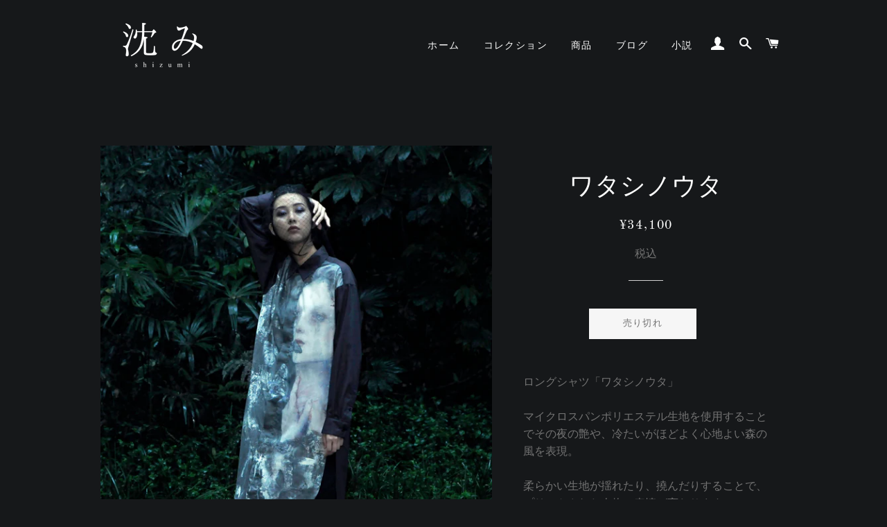

--- FILE ---
content_type: text/html; charset=utf-8
request_url: https://shizumi.art/products/%E3%82%AD%E3%82%B7%E3%83%A0%E3%82%AA%E3%83%88%E3%81%AE%E3%82%B3%E3%83%94%E3%83%BC
body_size: 21556
content:
<!doctype html>
<html class="no-js" lang="ja">
<head>

  <!-- Basic page needs ================================================== -->
  <meta charset="utf-8">
  <meta http-equiv="X-UA-Compatible" content="IE=edge,chrome=1">

  
    <link rel="shortcut icon" href="//shizumi.art/cdn/shop/files/shizumi_logo_favicon_32x32.png?v=1613759859" type="image/png" />
  

  <!-- Title and description ================================================== -->
  <title>
  ワタシノウタ &ndash; shizumi
  </title>

  
  <meta name="description" content="ロングシャツ「ワタシノウタ」 マイクロスパンポリエステル生地を使用することでその夜の艶や、冷たいがほどよく心地よい森の風を表現。 柔らかい生地が揺れたり、撓んだりすることで、プリントされた人物の表情が変わります。 男性は程よいフィット感、女性はオーバーサイズで着ることが可能です。 素材：polyester 100% SIZE：Free 着丈 103cm肩幅 51.5cm 裄丈 81cm 袖丈 55.5cm身幅 56.5cm 縫製工場での生産のため発送は8月を予定しております。">
  

  <!-- Helpers ================================================== -->
  <!-- /snippets/social-meta-tags.liquid -->




<meta property="og:site_name" content="shizumi">
<meta property="og:url" content="https://shizumi.art/products/%e3%82%ad%e3%82%b7%e3%83%a0%e3%82%aa%e3%83%88%e3%81%ae%e3%82%b3%e3%83%94%e3%83%bc">
<meta property="og:title" content="ワタシノウタ">
<meta property="og:type" content="product">
<meta property="og:description" content="ロングシャツ「ワタシノウタ」 マイクロスパンポリエステル生地を使用することでその夜の艶や、冷たいがほどよく心地よい森の風を表現。 柔らかい生地が揺れたり、撓んだりすることで、プリントされた人物の表情が変わります。 男性は程よいフィット感、女性はオーバーサイズで着ることが可能です。 素材：polyester 100% SIZE：Free 着丈 103cm肩幅 51.5cm 裄丈 81cm 袖丈 55.5cm身幅 56.5cm 縫製工場での生産のため発送は8月を予定しております。">

  <meta property="og:price:amount" content="34,100">
  <meta property="og:price:currency" content="JPY">

<meta property="og:image" content="http://shizumi.art/cdn/shop/products/Img1519_4_2_1200x1200.jpg?v=1621743607"><meta property="og:image" content="http://shizumi.art/cdn/shop/products/DSC0434_4_1200x1200.jpg?v=1621743607"><meta property="og:image" content="http://shizumi.art/cdn/shop/products/Img1474_4_1200x1200.jpg?v=1621743607">
<meta property="og:image:secure_url" content="https://shizumi.art/cdn/shop/products/Img1519_4_2_1200x1200.jpg?v=1621743607"><meta property="og:image:secure_url" content="https://shizumi.art/cdn/shop/products/DSC0434_4_1200x1200.jpg?v=1621743607"><meta property="og:image:secure_url" content="https://shizumi.art/cdn/shop/products/Img1474_4_1200x1200.jpg?v=1621743607">


  <meta name="twitter:site" content="@shizumi0723">

<meta name="twitter:card" content="summary_large_image">
<meta name="twitter:title" content="ワタシノウタ">
<meta name="twitter:description" content="ロングシャツ「ワタシノウタ」 マイクロスパンポリエステル生地を使用することでその夜の艶や、冷たいがほどよく心地よい森の風を表現。 柔らかい生地が揺れたり、撓んだりすることで、プリントされた人物の表情が変わります。 男性は程よいフィット感、女性はオーバーサイズで着ることが可能です。 素材：polyester 100% SIZE：Free 着丈 103cm肩幅 51.5cm 裄丈 81cm 袖丈 55.5cm身幅 56.5cm 縫製工場での生産のため発送は8月を予定しております。">

  <link rel="canonical" href="https://shizumi.art/products/%e3%82%ad%e3%82%b7%e3%83%a0%e3%82%aa%e3%83%88%e3%81%ae%e3%82%b3%e3%83%94%e3%83%bc">
  <meta name="viewport" content="width=device-width,initial-scale=1,shrink-to-fit=no">
  <meta name="theme-color" content="#2b437c">

  <!-- CSS ================================================== -->
  <link href="//shizumi.art/cdn/shop/t/2/assets/timber.scss.css?v=167927925764088339681764735879" rel="stylesheet" type="text/css" media="all" />
  <link href="//shizumi.art/cdn/shop/t/2/assets/theme.scss.css?v=54373254867511627611764735879" rel="stylesheet" type="text/css" media="all" />

  <!-- Sections ================================================== -->
  <script>
    window.theme = window.theme || {};
    theme.strings = {
      zoomClose: "閉じる (Esc)",
      zoomPrev: "前へ (Left arrow key)",
      zoomNext: "次へ (Right arrow key)",
      moneyFormat: "¥{{amount_no_decimals}}",
      addressError: "住所を調べる際にエラーが発生しました",
      addressNoResults: "その住所は見つかりませんでした",
      addressQueryLimit: "Google APIの使用量の制限を超えました。\u003ca href=\"https:\/\/developers.google.com\/maps\/premium\/usage-limits\"\u003eプレミアムプラン\u003c\/a\u003eへのアップグレードをご検討ください。",
      authError: "あなたのGoogle Mapsのアカウント認証で問題が発生しました。",
      cartEmpty: "カート内に商品がありません。",
      cartCookie: "カートを使うためにCookieを有効にする",
      cartSavings: "[savings]節約しました",
      productSlideLabel: "スライド [slide_number]\/[slide_max]。"
    };
    theme.settings = {
      cartType: "page",
      gridType: null
    };
  </script>

  <script src="//shizumi.art/cdn/shop/t/2/assets/jquery-2.2.3.min.js?v=58211863146907186831588216169" type="text/javascript"></script>

  <script src="//shizumi.art/cdn/shop/t/2/assets/lazysizes.min.js?v=155223123402716617051588216169" async="async"></script>

  <script src="//shizumi.art/cdn/shop/t/2/assets/theme.js?v=114295768192348641321588216181" defer="defer"></script>

  <!-- Header hook for plugins ================================================== -->
  <script>window.performance && window.performance.mark && window.performance.mark('shopify.content_for_header.start');</script><meta name="facebook-domain-verification" content="nttnzam651krs762avtftjcx1p08n9">
<meta id="shopify-digital-wallet" name="shopify-digital-wallet" content="/38539657260/digital_wallets/dialog">
<meta name="shopify-checkout-api-token" content="51f20e5a145d703dd3384680082ac622">
<link rel="alternate" type="application/json+oembed" href="https://shizumi.art/products/%e3%82%ad%e3%82%b7%e3%83%a0%e3%82%aa%e3%83%88%e3%81%ae%e3%82%b3%e3%83%94%e3%83%bc.oembed">
<script async="async" src="/checkouts/internal/preloads.js?locale=ja-JP"></script>
<link rel="preconnect" href="https://shop.app" crossorigin="anonymous">
<script async="async" src="https://shop.app/checkouts/internal/preloads.js?locale=ja-JP&shop_id=38539657260" crossorigin="anonymous"></script>
<script id="apple-pay-shop-capabilities" type="application/json">{"shopId":38539657260,"countryCode":"JP","currencyCode":"JPY","merchantCapabilities":["supports3DS"],"merchantId":"gid:\/\/shopify\/Shop\/38539657260","merchantName":"shizumi","requiredBillingContactFields":["postalAddress","email"],"requiredShippingContactFields":["postalAddress","email"],"shippingType":"shipping","supportedNetworks":["visa","masterCard","amex","jcb","discover"],"total":{"type":"pending","label":"shizumi","amount":"1.00"},"shopifyPaymentsEnabled":true,"supportsSubscriptions":true}</script>
<script id="shopify-features" type="application/json">{"accessToken":"51f20e5a145d703dd3384680082ac622","betas":["rich-media-storefront-analytics"],"domain":"shizumi.art","predictiveSearch":false,"shopId":38539657260,"locale":"ja"}</script>
<script>var Shopify = Shopify || {};
Shopify.shop = "shizumi.myshopify.com";
Shopify.locale = "ja";
Shopify.currency = {"active":"JPY","rate":"1.0"};
Shopify.country = "JP";
Shopify.theme = {"name":"Brooklyn","id":96902971436,"schema_name":"Brooklyn","schema_version":"16.0.4","theme_store_id":730,"role":"main"};
Shopify.theme.handle = "null";
Shopify.theme.style = {"id":null,"handle":null};
Shopify.cdnHost = "shizumi.art/cdn";
Shopify.routes = Shopify.routes || {};
Shopify.routes.root = "/";</script>
<script type="module">!function(o){(o.Shopify=o.Shopify||{}).modules=!0}(window);</script>
<script>!function(o){function n(){var o=[];function n(){o.push(Array.prototype.slice.apply(arguments))}return n.q=o,n}var t=o.Shopify=o.Shopify||{};t.loadFeatures=n(),t.autoloadFeatures=n()}(window);</script>
<script>
  window.ShopifyPay = window.ShopifyPay || {};
  window.ShopifyPay.apiHost = "shop.app\/pay";
  window.ShopifyPay.redirectState = null;
</script>
<script id="shop-js-analytics" type="application/json">{"pageType":"product"}</script>
<script defer="defer" async type="module" src="//shizumi.art/cdn/shopifycloud/shop-js/modules/v2/client.init-shop-cart-sync_CSE-8ASR.ja.esm.js"></script>
<script defer="defer" async type="module" src="//shizumi.art/cdn/shopifycloud/shop-js/modules/v2/chunk.common_DDD8GOhs.esm.js"></script>
<script defer="defer" async type="module" src="//shizumi.art/cdn/shopifycloud/shop-js/modules/v2/chunk.modal_B6JNj9sU.esm.js"></script>
<script type="module">
  await import("//shizumi.art/cdn/shopifycloud/shop-js/modules/v2/client.init-shop-cart-sync_CSE-8ASR.ja.esm.js");
await import("//shizumi.art/cdn/shopifycloud/shop-js/modules/v2/chunk.common_DDD8GOhs.esm.js");
await import("//shizumi.art/cdn/shopifycloud/shop-js/modules/v2/chunk.modal_B6JNj9sU.esm.js");

  window.Shopify.SignInWithShop?.initShopCartSync?.({"fedCMEnabled":true,"windoidEnabled":true});

</script>
<script>
  window.Shopify = window.Shopify || {};
  if (!window.Shopify.featureAssets) window.Shopify.featureAssets = {};
  window.Shopify.featureAssets['shop-js'] = {"shop-cart-sync":["modules/v2/client.shop-cart-sync_BCoLmxl3.ja.esm.js","modules/v2/chunk.common_DDD8GOhs.esm.js","modules/v2/chunk.modal_B6JNj9sU.esm.js"],"init-fed-cm":["modules/v2/client.init-fed-cm_BUzkuSqB.ja.esm.js","modules/v2/chunk.common_DDD8GOhs.esm.js","modules/v2/chunk.modal_B6JNj9sU.esm.js"],"init-shop-email-lookup-coordinator":["modules/v2/client.init-shop-email-lookup-coordinator_BW32axq4.ja.esm.js","modules/v2/chunk.common_DDD8GOhs.esm.js","modules/v2/chunk.modal_B6JNj9sU.esm.js"],"init-windoid":["modules/v2/client.init-windoid_BvNGLRkF.ja.esm.js","modules/v2/chunk.common_DDD8GOhs.esm.js","modules/v2/chunk.modal_B6JNj9sU.esm.js"],"shop-button":["modules/v2/client.shop-button_CH0XKSrs.ja.esm.js","modules/v2/chunk.common_DDD8GOhs.esm.js","modules/v2/chunk.modal_B6JNj9sU.esm.js"],"shop-cash-offers":["modules/v2/client.shop-cash-offers_DjoQtMHe.ja.esm.js","modules/v2/chunk.common_DDD8GOhs.esm.js","modules/v2/chunk.modal_B6JNj9sU.esm.js"],"shop-toast-manager":["modules/v2/client.shop-toast-manager_B8NLGr5M.ja.esm.js","modules/v2/chunk.common_DDD8GOhs.esm.js","modules/v2/chunk.modal_B6JNj9sU.esm.js"],"init-shop-cart-sync":["modules/v2/client.init-shop-cart-sync_CSE-8ASR.ja.esm.js","modules/v2/chunk.common_DDD8GOhs.esm.js","modules/v2/chunk.modal_B6JNj9sU.esm.js"],"init-customer-accounts-sign-up":["modules/v2/client.init-customer-accounts-sign-up_C-LwrDE-.ja.esm.js","modules/v2/client.shop-login-button_D0X6bVTm.ja.esm.js","modules/v2/chunk.common_DDD8GOhs.esm.js","modules/v2/chunk.modal_B6JNj9sU.esm.js"],"pay-button":["modules/v2/client.pay-button_imCDqct4.ja.esm.js","modules/v2/chunk.common_DDD8GOhs.esm.js","modules/v2/chunk.modal_B6JNj9sU.esm.js"],"init-customer-accounts":["modules/v2/client.init-customer-accounts_CxIJyI-K.ja.esm.js","modules/v2/client.shop-login-button_D0X6bVTm.ja.esm.js","modules/v2/chunk.common_DDD8GOhs.esm.js","modules/v2/chunk.modal_B6JNj9sU.esm.js"],"avatar":["modules/v2/client.avatar_BTnouDA3.ja.esm.js"],"init-shop-for-new-customer-accounts":["modules/v2/client.init-shop-for-new-customer-accounts_DRBL7B82.ja.esm.js","modules/v2/client.shop-login-button_D0X6bVTm.ja.esm.js","modules/v2/chunk.common_DDD8GOhs.esm.js","modules/v2/chunk.modal_B6JNj9sU.esm.js"],"shop-follow-button":["modules/v2/client.shop-follow-button_D610YzXR.ja.esm.js","modules/v2/chunk.common_DDD8GOhs.esm.js","modules/v2/chunk.modal_B6JNj9sU.esm.js"],"checkout-modal":["modules/v2/client.checkout-modal_NhzDspE5.ja.esm.js","modules/v2/chunk.common_DDD8GOhs.esm.js","modules/v2/chunk.modal_B6JNj9sU.esm.js"],"shop-login-button":["modules/v2/client.shop-login-button_D0X6bVTm.ja.esm.js","modules/v2/chunk.common_DDD8GOhs.esm.js","modules/v2/chunk.modal_B6JNj9sU.esm.js"],"lead-capture":["modules/v2/client.lead-capture_pLpCOlEn.ja.esm.js","modules/v2/chunk.common_DDD8GOhs.esm.js","modules/v2/chunk.modal_B6JNj9sU.esm.js"],"shop-login":["modules/v2/client.shop-login_DiHM-Diw.ja.esm.js","modules/v2/chunk.common_DDD8GOhs.esm.js","modules/v2/chunk.modal_B6JNj9sU.esm.js"],"payment-terms":["modules/v2/client.payment-terms_BdLTgEH_.ja.esm.js","modules/v2/chunk.common_DDD8GOhs.esm.js","modules/v2/chunk.modal_B6JNj9sU.esm.js"]};
</script>
<script>(function() {
  var isLoaded = false;
  function asyncLoad() {
    if (isLoaded) return;
    isLoaded = true;
    var urls = ["https:\/\/cdn.shopify.com\/s\/files\/1\/0184\/4255\/1360\/files\/quicklink.min.js?v=1599724333\u0026shop=shizumi.myshopify.com"];
    for (var i = 0; i < urls.length; i++) {
      var s = document.createElement('script');
      s.type = 'text/javascript';
      s.async = true;
      s.src = urls[i];
      var x = document.getElementsByTagName('script')[0];
      x.parentNode.insertBefore(s, x);
    }
  };
  if(window.attachEvent) {
    window.attachEvent('onload', asyncLoad);
  } else {
    window.addEventListener('load', asyncLoad, false);
  }
})();</script>
<script id="__st">var __st={"a":38539657260,"offset":32400,"reqid":"a0c6a240-01e7-44aa-9e8c-3b956547483a-1769993390","pageurl":"shizumi.art\/products\/%E3%82%AD%E3%82%B7%E3%83%A0%E3%82%AA%E3%83%88%E3%81%AE%E3%82%B3%E3%83%94%E3%83%BC","u":"37c45fe3bda7","p":"product","rtyp":"product","rid":6572894486572};</script>
<script>window.ShopifyPaypalV4VisibilityTracking = true;</script>
<script id="captcha-bootstrap">!function(){'use strict';const t='contact',e='account',n='new_comment',o=[[t,t],['blogs',n],['comments',n],[t,'customer']],c=[[e,'customer_login'],[e,'guest_login'],[e,'recover_customer_password'],[e,'create_customer']],r=t=>t.map((([t,e])=>`form[action*='/${t}']:not([data-nocaptcha='true']) input[name='form_type'][value='${e}']`)).join(','),a=t=>()=>t?[...document.querySelectorAll(t)].map((t=>t.form)):[];function s(){const t=[...o],e=r(t);return a(e)}const i='password',u='form_key',d=['recaptcha-v3-token','g-recaptcha-response','h-captcha-response',i],f=()=>{try{return window.sessionStorage}catch{return}},m='__shopify_v',_=t=>t.elements[u];function p(t,e,n=!1){try{const o=window.sessionStorage,c=JSON.parse(o.getItem(e)),{data:r}=function(t){const{data:e,action:n}=t;return t[m]||n?{data:e,action:n}:{data:t,action:n}}(c);for(const[e,n]of Object.entries(r))t.elements[e]&&(t.elements[e].value=n);n&&o.removeItem(e)}catch(o){console.error('form repopulation failed',{error:o})}}const l='form_type',E='cptcha';function T(t){t.dataset[E]=!0}const w=window,h=w.document,L='Shopify',v='ce_forms',y='captcha';let A=!1;((t,e)=>{const n=(g='f06e6c50-85a8-45c8-87d0-21a2b65856fe',I='https://cdn.shopify.com/shopifycloud/storefront-forms-hcaptcha/ce_storefront_forms_captcha_hcaptcha.v1.5.2.iife.js',D={infoText:'hCaptchaによる保護',privacyText:'プライバシー',termsText:'利用規約'},(t,e,n)=>{const o=w[L][v],c=o.bindForm;if(c)return c(t,g,e,D).then(n);var r;o.q.push([[t,g,e,D],n]),r=I,A||(h.body.append(Object.assign(h.createElement('script'),{id:'captcha-provider',async:!0,src:r})),A=!0)});var g,I,D;w[L]=w[L]||{},w[L][v]=w[L][v]||{},w[L][v].q=[],w[L][y]=w[L][y]||{},w[L][y].protect=function(t,e){n(t,void 0,e),T(t)},Object.freeze(w[L][y]),function(t,e,n,w,h,L){const[v,y,A,g]=function(t,e,n){const i=e?o:[],u=t?c:[],d=[...i,...u],f=r(d),m=r(i),_=r(d.filter((([t,e])=>n.includes(e))));return[a(f),a(m),a(_),s()]}(w,h,L),I=t=>{const e=t.target;return e instanceof HTMLFormElement?e:e&&e.form},D=t=>v().includes(t);t.addEventListener('submit',(t=>{const e=I(t);if(!e)return;const n=D(e)&&!e.dataset.hcaptchaBound&&!e.dataset.recaptchaBound,o=_(e),c=g().includes(e)&&(!o||!o.value);(n||c)&&t.preventDefault(),c&&!n&&(function(t){try{if(!f())return;!function(t){const e=f();if(!e)return;const n=_(t);if(!n)return;const o=n.value;o&&e.removeItem(o)}(t);const e=Array.from(Array(32),(()=>Math.random().toString(36)[2])).join('');!function(t,e){_(t)||t.append(Object.assign(document.createElement('input'),{type:'hidden',name:u})),t.elements[u].value=e}(t,e),function(t,e){const n=f();if(!n)return;const o=[...t.querySelectorAll(`input[type='${i}']`)].map((({name:t})=>t)),c=[...d,...o],r={};for(const[a,s]of new FormData(t).entries())c.includes(a)||(r[a]=s);n.setItem(e,JSON.stringify({[m]:1,action:t.action,data:r}))}(t,e)}catch(e){console.error('failed to persist form',e)}}(e),e.submit())}));const S=(t,e)=>{t&&!t.dataset[E]&&(n(t,e.some((e=>e===t))),T(t))};for(const o of['focusin','change'])t.addEventListener(o,(t=>{const e=I(t);D(e)&&S(e,y())}));const B=e.get('form_key'),M=e.get(l),P=B&&M;t.addEventListener('DOMContentLoaded',(()=>{const t=y();if(P)for(const e of t)e.elements[l].value===M&&p(e,B);[...new Set([...A(),...v().filter((t=>'true'===t.dataset.shopifyCaptcha))])].forEach((e=>S(e,t)))}))}(h,new URLSearchParams(w.location.search),n,t,e,['guest_login'])})(!0,!0)}();</script>
<script integrity="sha256-4kQ18oKyAcykRKYeNunJcIwy7WH5gtpwJnB7kiuLZ1E=" data-source-attribution="shopify.loadfeatures" defer="defer" src="//shizumi.art/cdn/shopifycloud/storefront/assets/storefront/load_feature-a0a9edcb.js" crossorigin="anonymous"></script>
<script crossorigin="anonymous" defer="defer" src="//shizumi.art/cdn/shopifycloud/storefront/assets/shopify_pay/storefront-65b4c6d7.js?v=20250812"></script>
<script data-source-attribution="shopify.dynamic_checkout.dynamic.init">var Shopify=Shopify||{};Shopify.PaymentButton=Shopify.PaymentButton||{isStorefrontPortableWallets:!0,init:function(){window.Shopify.PaymentButton.init=function(){};var t=document.createElement("script");t.src="https://shizumi.art/cdn/shopifycloud/portable-wallets/latest/portable-wallets.ja.js",t.type="module",document.head.appendChild(t)}};
</script>
<script data-source-attribution="shopify.dynamic_checkout.buyer_consent">
  function portableWalletsHideBuyerConsent(e){var t=document.getElementById("shopify-buyer-consent"),n=document.getElementById("shopify-subscription-policy-button");t&&n&&(t.classList.add("hidden"),t.setAttribute("aria-hidden","true"),n.removeEventListener("click",e))}function portableWalletsShowBuyerConsent(e){var t=document.getElementById("shopify-buyer-consent"),n=document.getElementById("shopify-subscription-policy-button");t&&n&&(t.classList.remove("hidden"),t.removeAttribute("aria-hidden"),n.addEventListener("click",e))}window.Shopify?.PaymentButton&&(window.Shopify.PaymentButton.hideBuyerConsent=portableWalletsHideBuyerConsent,window.Shopify.PaymentButton.showBuyerConsent=portableWalletsShowBuyerConsent);
</script>
<script data-source-attribution="shopify.dynamic_checkout.cart.bootstrap">document.addEventListener("DOMContentLoaded",(function(){function t(){return document.querySelector("shopify-accelerated-checkout-cart, shopify-accelerated-checkout")}if(t())Shopify.PaymentButton.init();else{new MutationObserver((function(e,n){t()&&(Shopify.PaymentButton.init(),n.disconnect())})).observe(document.body,{childList:!0,subtree:!0})}}));
</script>
<link id="shopify-accelerated-checkout-styles" rel="stylesheet" media="screen" href="https://shizumi.art/cdn/shopifycloud/portable-wallets/latest/accelerated-checkout-backwards-compat.css" crossorigin="anonymous">
<style id="shopify-accelerated-checkout-cart">
        #shopify-buyer-consent {
  margin-top: 1em;
  display: inline-block;
  width: 100%;
}

#shopify-buyer-consent.hidden {
  display: none;
}

#shopify-subscription-policy-button {
  background: none;
  border: none;
  padding: 0;
  text-decoration: underline;
  font-size: inherit;
  cursor: pointer;
}

#shopify-subscription-policy-button::before {
  box-shadow: none;
}

      </style>

<script>window.performance && window.performance.mark && window.performance.mark('shopify.content_for_header.end');</script>

  <script src="//shizumi.art/cdn/shop/t/2/assets/modernizr.min.js?v=21391054748206432451588216170" type="text/javascript"></script>

  
  

<link href="https://monorail-edge.shopifysvc.com" rel="dns-prefetch">
<script>(function(){if ("sendBeacon" in navigator && "performance" in window) {try {var session_token_from_headers = performance.getEntriesByType('navigation')[0].serverTiming.find(x => x.name == '_s').description;} catch {var session_token_from_headers = undefined;}var session_cookie_matches = document.cookie.match(/_shopify_s=([^;]*)/);var session_token_from_cookie = session_cookie_matches && session_cookie_matches.length === 2 ? session_cookie_matches[1] : "";var session_token = session_token_from_headers || session_token_from_cookie || "";function handle_abandonment_event(e) {var entries = performance.getEntries().filter(function(entry) {return /monorail-edge.shopifysvc.com/.test(entry.name);});if (!window.abandonment_tracked && entries.length === 0) {window.abandonment_tracked = true;var currentMs = Date.now();var navigation_start = performance.timing.navigationStart;var payload = {shop_id: 38539657260,url: window.location.href,navigation_start,duration: currentMs - navigation_start,session_token,page_type: "product"};window.navigator.sendBeacon("https://monorail-edge.shopifysvc.com/v1/produce", JSON.stringify({schema_id: "online_store_buyer_site_abandonment/1.1",payload: payload,metadata: {event_created_at_ms: currentMs,event_sent_at_ms: currentMs}}));}}window.addEventListener('pagehide', handle_abandonment_event);}}());</script>
<script id="web-pixels-manager-setup">(function e(e,d,r,n,o){if(void 0===o&&(o={}),!Boolean(null===(a=null===(i=window.Shopify)||void 0===i?void 0:i.analytics)||void 0===a?void 0:a.replayQueue)){var i,a;window.Shopify=window.Shopify||{};var t=window.Shopify;t.analytics=t.analytics||{};var s=t.analytics;s.replayQueue=[],s.publish=function(e,d,r){return s.replayQueue.push([e,d,r]),!0};try{self.performance.mark("wpm:start")}catch(e){}var l=function(){var e={modern:/Edge?\/(1{2}[4-9]|1[2-9]\d|[2-9]\d{2}|\d{4,})\.\d+(\.\d+|)|Firefox\/(1{2}[4-9]|1[2-9]\d|[2-9]\d{2}|\d{4,})\.\d+(\.\d+|)|Chrom(ium|e)\/(9{2}|\d{3,})\.\d+(\.\d+|)|(Maci|X1{2}).+ Version\/(15\.\d+|(1[6-9]|[2-9]\d|\d{3,})\.\d+)([,.]\d+|)( \(\w+\)|)( Mobile\/\w+|) Safari\/|Chrome.+OPR\/(9{2}|\d{3,})\.\d+\.\d+|(CPU[ +]OS|iPhone[ +]OS|CPU[ +]iPhone|CPU IPhone OS|CPU iPad OS)[ +]+(15[._]\d+|(1[6-9]|[2-9]\d|\d{3,})[._]\d+)([._]\d+|)|Android:?[ /-](13[3-9]|1[4-9]\d|[2-9]\d{2}|\d{4,})(\.\d+|)(\.\d+|)|Android.+Firefox\/(13[5-9]|1[4-9]\d|[2-9]\d{2}|\d{4,})\.\d+(\.\d+|)|Android.+Chrom(ium|e)\/(13[3-9]|1[4-9]\d|[2-9]\d{2}|\d{4,})\.\d+(\.\d+|)|SamsungBrowser\/([2-9]\d|\d{3,})\.\d+/,legacy:/Edge?\/(1[6-9]|[2-9]\d|\d{3,})\.\d+(\.\d+|)|Firefox\/(5[4-9]|[6-9]\d|\d{3,})\.\d+(\.\d+|)|Chrom(ium|e)\/(5[1-9]|[6-9]\d|\d{3,})\.\d+(\.\d+|)([\d.]+$|.*Safari\/(?![\d.]+ Edge\/[\d.]+$))|(Maci|X1{2}).+ Version\/(10\.\d+|(1[1-9]|[2-9]\d|\d{3,})\.\d+)([,.]\d+|)( \(\w+\)|)( Mobile\/\w+|) Safari\/|Chrome.+OPR\/(3[89]|[4-9]\d|\d{3,})\.\d+\.\d+|(CPU[ +]OS|iPhone[ +]OS|CPU[ +]iPhone|CPU IPhone OS|CPU iPad OS)[ +]+(10[._]\d+|(1[1-9]|[2-9]\d|\d{3,})[._]\d+)([._]\d+|)|Android:?[ /-](13[3-9]|1[4-9]\d|[2-9]\d{2}|\d{4,})(\.\d+|)(\.\d+|)|Mobile Safari.+OPR\/([89]\d|\d{3,})\.\d+\.\d+|Android.+Firefox\/(13[5-9]|1[4-9]\d|[2-9]\d{2}|\d{4,})\.\d+(\.\d+|)|Android.+Chrom(ium|e)\/(13[3-9]|1[4-9]\d|[2-9]\d{2}|\d{4,})\.\d+(\.\d+|)|Android.+(UC? ?Browser|UCWEB|U3)[ /]?(15\.([5-9]|\d{2,})|(1[6-9]|[2-9]\d|\d{3,})\.\d+)\.\d+|SamsungBrowser\/(5\.\d+|([6-9]|\d{2,})\.\d+)|Android.+MQ{2}Browser\/(14(\.(9|\d{2,})|)|(1[5-9]|[2-9]\d|\d{3,})(\.\d+|))(\.\d+|)|K[Aa][Ii]OS\/(3\.\d+|([4-9]|\d{2,})\.\d+)(\.\d+|)/},d=e.modern,r=e.legacy,n=navigator.userAgent;return n.match(d)?"modern":n.match(r)?"legacy":"unknown"}(),u="modern"===l?"modern":"legacy",c=(null!=n?n:{modern:"",legacy:""})[u],f=function(e){return[e.baseUrl,"/wpm","/b",e.hashVersion,"modern"===e.buildTarget?"m":"l",".js"].join("")}({baseUrl:d,hashVersion:r,buildTarget:u}),m=function(e){var d=e.version,r=e.bundleTarget,n=e.surface,o=e.pageUrl,i=e.monorailEndpoint;return{emit:function(e){var a=e.status,t=e.errorMsg,s=(new Date).getTime(),l=JSON.stringify({metadata:{event_sent_at_ms:s},events:[{schema_id:"web_pixels_manager_load/3.1",payload:{version:d,bundle_target:r,page_url:o,status:a,surface:n,error_msg:t},metadata:{event_created_at_ms:s}}]});if(!i)return console&&console.warn&&console.warn("[Web Pixels Manager] No Monorail endpoint provided, skipping logging."),!1;try{return self.navigator.sendBeacon.bind(self.navigator)(i,l)}catch(e){}var u=new XMLHttpRequest;try{return u.open("POST",i,!0),u.setRequestHeader("Content-Type","text/plain"),u.send(l),!0}catch(e){return console&&console.warn&&console.warn("[Web Pixels Manager] Got an unhandled error while logging to Monorail."),!1}}}}({version:r,bundleTarget:l,surface:e.surface,pageUrl:self.location.href,monorailEndpoint:e.monorailEndpoint});try{o.browserTarget=l,function(e){var d=e.src,r=e.async,n=void 0===r||r,o=e.onload,i=e.onerror,a=e.sri,t=e.scriptDataAttributes,s=void 0===t?{}:t,l=document.createElement("script"),u=document.querySelector("head"),c=document.querySelector("body");if(l.async=n,l.src=d,a&&(l.integrity=a,l.crossOrigin="anonymous"),s)for(var f in s)if(Object.prototype.hasOwnProperty.call(s,f))try{l.dataset[f]=s[f]}catch(e){}if(o&&l.addEventListener("load",o),i&&l.addEventListener("error",i),u)u.appendChild(l);else{if(!c)throw new Error("Did not find a head or body element to append the script");c.appendChild(l)}}({src:f,async:!0,onload:function(){if(!function(){var e,d;return Boolean(null===(d=null===(e=window.Shopify)||void 0===e?void 0:e.analytics)||void 0===d?void 0:d.initialized)}()){var d=window.webPixelsManager.init(e)||void 0;if(d){var r=window.Shopify.analytics;r.replayQueue.forEach((function(e){var r=e[0],n=e[1],o=e[2];d.publishCustomEvent(r,n,o)})),r.replayQueue=[],r.publish=d.publishCustomEvent,r.visitor=d.visitor,r.initialized=!0}}},onerror:function(){return m.emit({status:"failed",errorMsg:"".concat(f," has failed to load")})},sri:function(e){var d=/^sha384-[A-Za-z0-9+/=]+$/;return"string"==typeof e&&d.test(e)}(c)?c:"",scriptDataAttributes:o}),m.emit({status:"loading"})}catch(e){m.emit({status:"failed",errorMsg:(null==e?void 0:e.message)||"Unknown error"})}}})({shopId: 38539657260,storefrontBaseUrl: "https://shizumi.art",extensionsBaseUrl: "https://extensions.shopifycdn.com/cdn/shopifycloud/web-pixels-manager",monorailEndpoint: "https://monorail-edge.shopifysvc.com/unstable/produce_batch",surface: "storefront-renderer",enabledBetaFlags: ["2dca8a86"],webPixelsConfigList: [{"id":"136839212","configuration":"{\"pixel_id\":\"204583688113085\",\"pixel_type\":\"facebook_pixel\",\"metaapp_system_user_token\":\"-\"}","eventPayloadVersion":"v1","runtimeContext":"OPEN","scriptVersion":"ca16bc87fe92b6042fbaa3acc2fbdaa6","type":"APP","apiClientId":2329312,"privacyPurposes":["ANALYTICS","MARKETING","SALE_OF_DATA"],"dataSharingAdjustments":{"protectedCustomerApprovalScopes":["read_customer_address","read_customer_email","read_customer_name","read_customer_personal_data","read_customer_phone"]}},{"id":"shopify-app-pixel","configuration":"{}","eventPayloadVersion":"v1","runtimeContext":"STRICT","scriptVersion":"0450","apiClientId":"shopify-pixel","type":"APP","privacyPurposes":["ANALYTICS","MARKETING"]},{"id":"shopify-custom-pixel","eventPayloadVersion":"v1","runtimeContext":"LAX","scriptVersion":"0450","apiClientId":"shopify-pixel","type":"CUSTOM","privacyPurposes":["ANALYTICS","MARKETING"]}],isMerchantRequest: false,initData: {"shop":{"name":"shizumi","paymentSettings":{"currencyCode":"JPY"},"myshopifyDomain":"shizumi.myshopify.com","countryCode":"JP","storefrontUrl":"https:\/\/shizumi.art"},"customer":null,"cart":null,"checkout":null,"productVariants":[{"price":{"amount":34100.0,"currencyCode":"JPY"},"product":{"title":"ワタシノウタ","vendor":"shizumi","id":"6572894486572","untranslatedTitle":"ワタシノウタ","url":"\/products\/%E3%82%AD%E3%82%B7%E3%83%A0%E3%82%AA%E3%83%88%E3%81%AE%E3%82%B3%E3%83%94%E3%83%BC","type":"Shirts"},"id":"39386563575852","image":{"src":"\/\/shizumi.art\/cdn\/shop\/products\/Img1519_4_2.jpg?v=1621743607"},"sku":"watashinouta","title":"Default Title","untranslatedTitle":"Default Title"}],"purchasingCompany":null},},"https://shizumi.art/cdn","1d2a099fw23dfb22ep557258f5m7a2edbae",{"modern":"","legacy":""},{"shopId":"38539657260","storefrontBaseUrl":"https:\/\/shizumi.art","extensionBaseUrl":"https:\/\/extensions.shopifycdn.com\/cdn\/shopifycloud\/web-pixels-manager","surface":"storefront-renderer","enabledBetaFlags":"[\"2dca8a86\"]","isMerchantRequest":"false","hashVersion":"1d2a099fw23dfb22ep557258f5m7a2edbae","publish":"custom","events":"[[\"page_viewed\",{}],[\"product_viewed\",{\"productVariant\":{\"price\":{\"amount\":34100.0,\"currencyCode\":\"JPY\"},\"product\":{\"title\":\"ワタシノウタ\",\"vendor\":\"shizumi\",\"id\":\"6572894486572\",\"untranslatedTitle\":\"ワタシノウタ\",\"url\":\"\/products\/%E3%82%AD%E3%82%B7%E3%83%A0%E3%82%AA%E3%83%88%E3%81%AE%E3%82%B3%E3%83%94%E3%83%BC\",\"type\":\"Shirts\"},\"id\":\"39386563575852\",\"image\":{\"src\":\"\/\/shizumi.art\/cdn\/shop\/products\/Img1519_4_2.jpg?v=1621743607\"},\"sku\":\"watashinouta\",\"title\":\"Default Title\",\"untranslatedTitle\":\"Default Title\"}}]]"});</script><script>
  window.ShopifyAnalytics = window.ShopifyAnalytics || {};
  window.ShopifyAnalytics.meta = window.ShopifyAnalytics.meta || {};
  window.ShopifyAnalytics.meta.currency = 'JPY';
  var meta = {"product":{"id":6572894486572,"gid":"gid:\/\/shopify\/Product\/6572894486572","vendor":"shizumi","type":"Shirts","handle":"キシムオトのコピー","variants":[{"id":39386563575852,"price":3410000,"name":"ワタシノウタ","public_title":null,"sku":"watashinouta"}],"remote":false},"page":{"pageType":"product","resourceType":"product","resourceId":6572894486572,"requestId":"a0c6a240-01e7-44aa-9e8c-3b956547483a-1769993390"}};
  for (var attr in meta) {
    window.ShopifyAnalytics.meta[attr] = meta[attr];
  }
</script>
<script class="analytics">
  (function () {
    var customDocumentWrite = function(content) {
      var jquery = null;

      if (window.jQuery) {
        jquery = window.jQuery;
      } else if (window.Checkout && window.Checkout.$) {
        jquery = window.Checkout.$;
      }

      if (jquery) {
        jquery('body').append(content);
      }
    };

    var hasLoggedConversion = function(token) {
      if (token) {
        return document.cookie.indexOf('loggedConversion=' + token) !== -1;
      }
      return false;
    }

    var setCookieIfConversion = function(token) {
      if (token) {
        var twoMonthsFromNow = new Date(Date.now());
        twoMonthsFromNow.setMonth(twoMonthsFromNow.getMonth() + 2);

        document.cookie = 'loggedConversion=' + token + '; expires=' + twoMonthsFromNow;
      }
    }

    var trekkie = window.ShopifyAnalytics.lib = window.trekkie = window.trekkie || [];
    if (trekkie.integrations) {
      return;
    }
    trekkie.methods = [
      'identify',
      'page',
      'ready',
      'track',
      'trackForm',
      'trackLink'
    ];
    trekkie.factory = function(method) {
      return function() {
        var args = Array.prototype.slice.call(arguments);
        args.unshift(method);
        trekkie.push(args);
        return trekkie;
      };
    };
    for (var i = 0; i < trekkie.methods.length; i++) {
      var key = trekkie.methods[i];
      trekkie[key] = trekkie.factory(key);
    }
    trekkie.load = function(config) {
      trekkie.config = config || {};
      trekkie.config.initialDocumentCookie = document.cookie;
      var first = document.getElementsByTagName('script')[0];
      var script = document.createElement('script');
      script.type = 'text/javascript';
      script.onerror = function(e) {
        var scriptFallback = document.createElement('script');
        scriptFallback.type = 'text/javascript';
        scriptFallback.onerror = function(error) {
                var Monorail = {
      produce: function produce(monorailDomain, schemaId, payload) {
        var currentMs = new Date().getTime();
        var event = {
          schema_id: schemaId,
          payload: payload,
          metadata: {
            event_created_at_ms: currentMs,
            event_sent_at_ms: currentMs
          }
        };
        return Monorail.sendRequest("https://" + monorailDomain + "/v1/produce", JSON.stringify(event));
      },
      sendRequest: function sendRequest(endpointUrl, payload) {
        // Try the sendBeacon API
        if (window && window.navigator && typeof window.navigator.sendBeacon === 'function' && typeof window.Blob === 'function' && !Monorail.isIos12()) {
          var blobData = new window.Blob([payload], {
            type: 'text/plain'
          });

          if (window.navigator.sendBeacon(endpointUrl, blobData)) {
            return true;
          } // sendBeacon was not successful

        } // XHR beacon

        var xhr = new XMLHttpRequest();

        try {
          xhr.open('POST', endpointUrl);
          xhr.setRequestHeader('Content-Type', 'text/plain');
          xhr.send(payload);
        } catch (e) {
          console.log(e);
        }

        return false;
      },
      isIos12: function isIos12() {
        return window.navigator.userAgent.lastIndexOf('iPhone; CPU iPhone OS 12_') !== -1 || window.navigator.userAgent.lastIndexOf('iPad; CPU OS 12_') !== -1;
      }
    };
    Monorail.produce('monorail-edge.shopifysvc.com',
      'trekkie_storefront_load_errors/1.1',
      {shop_id: 38539657260,
      theme_id: 96902971436,
      app_name: "storefront",
      context_url: window.location.href,
      source_url: "//shizumi.art/cdn/s/trekkie.storefront.c59ea00e0474b293ae6629561379568a2d7c4bba.min.js"});

        };
        scriptFallback.async = true;
        scriptFallback.src = '//shizumi.art/cdn/s/trekkie.storefront.c59ea00e0474b293ae6629561379568a2d7c4bba.min.js';
        first.parentNode.insertBefore(scriptFallback, first);
      };
      script.async = true;
      script.src = '//shizumi.art/cdn/s/trekkie.storefront.c59ea00e0474b293ae6629561379568a2d7c4bba.min.js';
      first.parentNode.insertBefore(script, first);
    };
    trekkie.load(
      {"Trekkie":{"appName":"storefront","development":false,"defaultAttributes":{"shopId":38539657260,"isMerchantRequest":null,"themeId":96902971436,"themeCityHash":"4679925562879791456","contentLanguage":"ja","currency":"JPY","eventMetadataId":"ab6e8ae7-7c64-437b-8ccd-eca1f1f915d5"},"isServerSideCookieWritingEnabled":true,"monorailRegion":"shop_domain","enabledBetaFlags":["65f19447","b5387b81"]},"Session Attribution":{},"S2S":{"facebookCapiEnabled":true,"source":"trekkie-storefront-renderer","apiClientId":580111}}
    );

    var loaded = false;
    trekkie.ready(function() {
      if (loaded) return;
      loaded = true;

      window.ShopifyAnalytics.lib = window.trekkie;

      var originalDocumentWrite = document.write;
      document.write = customDocumentWrite;
      try { window.ShopifyAnalytics.merchantGoogleAnalytics.call(this); } catch(error) {};
      document.write = originalDocumentWrite;

      window.ShopifyAnalytics.lib.page(null,{"pageType":"product","resourceType":"product","resourceId":6572894486572,"requestId":"a0c6a240-01e7-44aa-9e8c-3b956547483a-1769993390","shopifyEmitted":true});

      var match = window.location.pathname.match(/checkouts\/(.+)\/(thank_you|post_purchase)/)
      var token = match? match[1]: undefined;
      if (!hasLoggedConversion(token)) {
        setCookieIfConversion(token);
        window.ShopifyAnalytics.lib.track("Viewed Product",{"currency":"JPY","variantId":39386563575852,"productId":6572894486572,"productGid":"gid:\/\/shopify\/Product\/6572894486572","name":"ワタシノウタ","price":"34100","sku":"watashinouta","brand":"shizumi","variant":null,"category":"Shirts","nonInteraction":true,"remote":false},undefined,undefined,{"shopifyEmitted":true});
      window.ShopifyAnalytics.lib.track("monorail:\/\/trekkie_storefront_viewed_product\/1.1",{"currency":"JPY","variantId":39386563575852,"productId":6572894486572,"productGid":"gid:\/\/shopify\/Product\/6572894486572","name":"ワタシノウタ","price":"34100","sku":"watashinouta","brand":"shizumi","variant":null,"category":"Shirts","nonInteraction":true,"remote":false,"referer":"https:\/\/shizumi.art\/products\/%E3%82%AD%E3%82%B7%E3%83%A0%E3%82%AA%E3%83%88%E3%81%AE%E3%82%B3%E3%83%94%E3%83%BC"});
      }
    });


        var eventsListenerScript = document.createElement('script');
        eventsListenerScript.async = true;
        eventsListenerScript.src = "//shizumi.art/cdn/shopifycloud/storefront/assets/shop_events_listener-3da45d37.js";
        document.getElementsByTagName('head')[0].appendChild(eventsListenerScript);

})();</script>
<script
  defer
  src="https://shizumi.art/cdn/shopifycloud/perf-kit/shopify-perf-kit-3.1.0.min.js"
  data-application="storefront-renderer"
  data-shop-id="38539657260"
  data-render-region="gcp-us-central1"
  data-page-type="product"
  data-theme-instance-id="96902971436"
  data-theme-name="Brooklyn"
  data-theme-version="16.0.4"
  data-monorail-region="shop_domain"
  data-resource-timing-sampling-rate="10"
  data-shs="true"
  data-shs-beacon="true"
  data-shs-export-with-fetch="true"
  data-shs-logs-sample-rate="1"
  data-shs-beacon-endpoint="https://shizumi.art/api/collect"
></script>
</head>


<body id="ワタシノウタ" class="template-product">

  <div id="shopify-section-header" class="shopify-section"><style data-shopify>.header-wrapper .site-nav__link,
  .header-wrapper .site-header__logo a,
  .header-wrapper .site-nav__dropdown-link,
  .header-wrapper .site-nav--has-dropdown > a.nav-focus,
  .header-wrapper .site-nav--has-dropdown.nav-hover > a,
  .header-wrapper .site-nav--has-dropdown:hover > a {
    color: #ffffff;
  }

  .header-wrapper .site-header__logo a:hover,
  .header-wrapper .site-header__logo a:focus,
  .header-wrapper .site-nav__link:hover,
  .header-wrapper .site-nav__link:focus,
  .header-wrapper .site-nav--has-dropdown a:hover,
  .header-wrapper .site-nav--has-dropdown > a.nav-focus:hover,
  .header-wrapper .site-nav--has-dropdown > a.nav-focus:focus,
  .header-wrapper .site-nav--has-dropdown .site-nav__link:hover,
  .header-wrapper .site-nav--has-dropdown .site-nav__link:focus,
  .header-wrapper .site-nav--has-dropdown.nav-hover > a:hover,
  .header-wrapper .site-nav__dropdown a:focus {
    color: rgba(255, 255, 255, 0.75);
  }

  .header-wrapper .burger-icon,
  .header-wrapper .site-nav--has-dropdown:hover > a:before,
  .header-wrapper .site-nav--has-dropdown > a.nav-focus:before,
  .header-wrapper .site-nav--has-dropdown.nav-hover > a:before {
    background: #ffffff;
  }

  .header-wrapper .site-nav__link:hover .burger-icon {
    background: rgba(255, 255, 255, 0.75);
  }

  .site-header__logo img {
    max-width: 180px;
  }

  @media screen and (max-width: 768px) {
    .site-header__logo img {
      max-width: 100%;
    }
  }</style><div data-section-id="header" data-section-type="header-section" data-template="product">
  <div id="NavDrawer" class="drawer drawer--left">
      <div class="drawer__inner drawer-left__inner">

    

    <ul class="mobile-nav">
      
        

          <li class="mobile-nav__item">
            <a
              href="/"
              class="mobile-nav__link"
              >
                ホーム
            </a>
          </li>

        
      
        

          <li class="mobile-nav__item">
            <a
              href="/collections"
              class="mobile-nav__link"
              >
                コレクション
            </a>
          </li>

        
      
        

          <li class="mobile-nav__item">
            <a
              href="/collections/all"
              class="mobile-nav__link"
              >
                商品
            </a>
          </li>

        
      
        

          <li class="mobile-nav__item">
            <a
              href="/blogs/%E3%83%8B%E3%83%A5%E3%83%BC%E3%82%B9"
              class="mobile-nav__link"
              >
                ブログ
            </a>
          </li>

        
      
        

          <li class="mobile-nav__item">
            <a
              href="/pages/%E6%B2%88%E3%81%BF-shizumi-%E6%8E%8C%E7%B7%A8%E5%B0%8F%E8%AA%AC-%E8%9B%BE%E3%81%A8%E8%9D%B6-2021-collection-1"
              class="mobile-nav__link"
              >
                小説
            </a>
          </li>

        
      
      
      <li class="mobile-nav__spacer"></li>

      
      
        
          <li class="mobile-nav__item mobile-nav__item--secondary">
            <a href="/account/login" id="customer_login_link">ログイン</a>
          </li>
          <li class="mobile-nav__item mobile-nav__item--secondary">
            <a href="/account/register" id="customer_register_link">アカウントを作成する</a>
          </li>
        
      
      
        <li class="mobile-nav__item mobile-nav__item--secondary"><a href="/search">検索</a></li>
      
    </ul>
    <!-- //mobile-nav -->
  </div>


  </div>
  <div class="header-container drawer__header-container">
    <div class="header-wrapper" data-header-wrapper>
      

      <header class="site-header" role="banner">
        <div class="wrapper">
          <div class="grid--full grid--table">
            <div class="grid__item large--hide large--one-sixth one-quarter">
              <div class="site-nav--open site-nav--mobile">
                <button type="button" class="icon-fallback-text site-nav__link site-nav__link--burger js-drawer-open-button-left" aria-controls="NavDrawer">
                  <span class="burger-icon burger-icon--top"></span>
                  <span class="burger-icon burger-icon--mid"></span>
                  <span class="burger-icon burger-icon--bottom"></span>
                  <span class="fallback-text">サイトメニュー</span>
                </button>
              </div>
            </div>
            <div class="grid__item large--one-third medium-down--one-half">
              
              
                <div class="h1 site-header__logo large--left" itemscope itemtype="http://schema.org/Organization">
              
                

                <a href="/" itemprop="url" class="site-header__logo-link">
                  
                    <img class="site-header__logo-image" src="//shizumi.art/cdn/shop/files/shizumi_logo_white_M_8f03cbf8-ecfc-47c5-a6ce-3fd5be68b0ee_180x.png?v=1613732315" srcset="//shizumi.art/cdn/shop/files/shizumi_logo_white_M_8f03cbf8-ecfc-47c5-a6ce-3fd5be68b0ee_180x.png?v=1613732315 1x, //shizumi.art/cdn/shop/files/shizumi_logo_white_M_8f03cbf8-ecfc-47c5-a6ce-3fd5be68b0ee_180x@2x.png?v=1613732315 2x" alt="shizumi" itemprop="logo">

                    
                  
                </a>
              
                </div>
              
            </div>
            <nav class="grid__item large--two-thirds large--text-right medium-down--hide" role="navigation">
              
              <!-- begin site-nav -->
              <ul class="site-nav" id="AccessibleNav">
                
                  
                    <li class="site-nav__item">
                      <a
                        href="/"
                        class="site-nav__link"
                        data-meganav-type="child"
                        >
                          ホーム
                      </a>
                    </li>
                  
                
                  
                    <li class="site-nav__item">
                      <a
                        href="/collections"
                        class="site-nav__link"
                        data-meganav-type="child"
                        >
                          コレクション
                      </a>
                    </li>
                  
                
                  
                    <li class="site-nav__item">
                      <a
                        href="/collections/all"
                        class="site-nav__link"
                        data-meganav-type="child"
                        >
                          商品
                      </a>
                    </li>
                  
                
                  
                    <li class="site-nav__item">
                      <a
                        href="/blogs/%E3%83%8B%E3%83%A5%E3%83%BC%E3%82%B9"
                        class="site-nav__link"
                        data-meganav-type="child"
                        >
                          ブログ
                      </a>
                    </li>
                  
                
                  
                    <li class="site-nav__item">
                      <a
                        href="/pages/%E6%B2%88%E3%81%BF-shizumi-%E6%8E%8C%E7%B7%A8%E5%B0%8F%E8%AA%AC-%E8%9B%BE%E3%81%A8%E8%9D%B6-2021-collection-1"
                        class="site-nav__link"
                        data-meganav-type="child"
                        >
                          小説
                      </a>
                    </li>
                  
                

                
                
                  <li class="site-nav__item site-nav__expanded-item site-nav__item--compressed">
                    <a class="site-nav__link site-nav__link--icon" href="/account">
                      <span class="icon-fallback-text">
                        <span class="icon icon-customer" aria-hidden="true"></span>
                        <span class="fallback-text">
                          
                            ログイン
                          
                        </span>
                      </span>
                    </a>
                  </li>
                

                
                  
                  
                  <li class="site-nav__item site-nav__item--compressed">
                    <a href="/search" class="site-nav__link site-nav__link--icon js-toggle-search-modal" data-mfp-src="#SearchModal">
                      <span class="icon-fallback-text">
                        <span class="icon icon-search" aria-hidden="true"></span>
                        <span class="fallback-text">検索</span>
                      </span>
                    </a>
                  </li>
                

                <li class="site-nav__item site-nav__item--compressed">
                  <a href="/cart" class="site-nav__link site-nav__link--icon cart-link js-drawer-open-button-right" aria-controls="CartDrawer">
                    <span class="icon-fallback-text">
                      <span class="icon icon-cart" aria-hidden="true"></span>
                      <span class="fallback-text">カート</span>
                    </span>
                    <span class="cart-link__bubble"></span>
                  </a>
                </li>

              </ul>
              <!-- //site-nav -->
            </nav>
            <div class="grid__item large--hide one-quarter">
              <div class="site-nav--mobile text-right">
                <a href="/cart" class="site-nav__link cart-link js-drawer-open-button-right" aria-controls="CartDrawer">
                  <span class="icon-fallback-text">
                    <span class="icon icon-cart" aria-hidden="true"></span>
                    <span class="fallback-text">カート</span>
                  </span>
                  <span class="cart-link__bubble"></span>
                </a>
              </div>
            </div>
          </div>

        </div>
      </header>
    </div>
  </div>
</div>




</div>

  <div id="CartDrawer" class="drawer drawer--right drawer--has-fixed-footer">
    <div class="drawer__fixed-header">
      <div class="drawer__header">
        <div class="drawer__title">あなたのカート</div>
        <div class="drawer__close">
          <button type="button" class="icon-fallback-text drawer__close-button js-drawer-close">
            <span class="icon icon-x" aria-hidden="true"></span>
            <span class="fallback-text">カートを閉じる</span>
          </button>
        </div>
      </div>
    </div>
    <div class="drawer__inner">
      <div id="CartContainer" class="drawer__cart"></div>
    </div>
  </div>

  <div id="PageContainer" class="page-container">
    <main class="main-content" role="main">
      
        <div class="wrapper">
      
        <!-- /templates/product.liquid -->


<div id="shopify-section-product-template" class="shopify-section"><!-- /templates/product.liquid --><div itemscope itemtype="http://schema.org/Product" id="ProductSection--product-template"
  data-section-id="product-template"
  data-section-type="product-template"
  data-image-zoom-type="true"
  data-enable-history-state="true"
  data-stacked-layout="true"
  >

    <meta itemprop="url" content="https://shizumi.art/products/%E3%82%AD%E3%82%B7%E3%83%A0%E3%82%AA%E3%83%88%E3%81%AE%E3%82%B3%E3%83%94%E3%83%BC">
    <meta itemprop="image" content="//shizumi.art/cdn/shop/products/Img1519_4_2_grande.jpg?v=1621743607">

    
    

    
    
<div class="grid product-single">
      <div class="grid__item large--seven-twelfths medium--seven-twelfths text-center">
        <div id="ProductMediaGroup-product-template" class="product-single__media-group-wrapper" data-product-single-media-group-wrapper>
          <div class="product-single__media-group" data-product-single-media-group>
            

<div class="product-single__media-flex-wrapper" data-slick-media-label="画像をギャラリービューアに読み込む, ワタシノウタ
" data-product-single-media-flex-wrapper>
                <div class="product-single__media-flex">






<div id="ProductMediaWrapper-product-template-20510077091884" class="product-single__media-wrapper "



data-product-single-media-wrapper
data-media-id="product-template-20510077091884"
tabindex="-1">
  
    <style>
  

  @media screen and (min-width: 591px) { 
    .product-single__media-product-template-20510077091884 {
      max-width: 850.0px;
      max-height: 850px;
    }
    #ProductMediaWrapper-product-template-20510077091884 {
      max-width: 850.0px;
    }
   } 

  
    
    @media screen and (max-width: 590px) {
      .product-single__media-product-template-20510077091884 {
        max-width: 590.0px;
      }
      #ProductMediaWrapper-product-template-20510077091884 {
        max-width: 590.0px;
      }
    }
  
</style>

    <div class="product-single__media" style="padding-top:100.0%;">
      
      <img class="mfp-image lazyload product-single__media-product-template-20510077091884"
        src="//shizumi.art/cdn/shop/products/Img1519_4_2_300x300.jpg?v=1621743607"
        data-src="//shizumi.art/cdn/shop/products/Img1519_4_2_{width}x.jpg?v=1621743607"
        data-widths="[180, 360, 590, 720, 900, 1080, 1296, 1512, 1728, 2048]"
        data-aspectratio="1.0"
        data-sizes="auto"
         data-mfp-src="//shizumi.art/cdn/shop/products/Img1519_4_2_1024x1024.jpg?v=1621743607"
        data-media-id="20510077091884"
        alt="ワタシノウタ">
    </div>
  
  <noscript>
    <img class="product-single__media" src="//shizumi.art/cdn/shop/products/Img1519_4_2.jpg?v=1621743607"
      alt="ワタシノウタ">
  </noscript>
</div>

                  

                </div>
              </div><div class="product-single__media-flex-wrapper" data-slick-media-label="画像をギャラリービューアに読み込む, ワタシノウタ
" data-product-single-media-flex-wrapper>
                <div class="product-single__media-flex">






<div id="ProductMediaWrapper-product-template-20503845765164" class="product-single__media-wrapper "



data-product-single-media-wrapper
data-media-id="product-template-20503845765164"
tabindex="-1">
  
    <style>
  

  @media screen and (min-width: 591px) { 
    .product-single__media-product-template-20503845765164 {
      max-width: 575px;
      max-height: 381.9029850746269px;
    }
    #ProductMediaWrapper-product-template-20503845765164 {
      max-width: 575px;
    }
   } 

  
    
    @media screen and (max-width: 590px) {
      .product-single__media-product-template-20503845765164 {
        max-width: 590px;
      }
      #ProductMediaWrapper-product-template-20503845765164 {
        max-width: 590px;
      }
    }
  
</style>

    <div class="product-single__media" style="padding-top:66.4179104477612%;">
      
      <img class="mfp-image lazyload product-single__media-product-template-20503845765164"
        src="//shizumi.art/cdn/shop/products/DSC0434_4_300x300.jpg?v=1621743607"
        data-src="//shizumi.art/cdn/shop/products/DSC0434_4_{width}x.jpg?v=1621743607"
        data-widths="[180, 360, 590, 720, 900, 1080, 1296, 1512, 1728, 2048]"
        data-aspectratio="1.5056179775280898"
        data-sizes="auto"
         data-mfp-src="//shizumi.art/cdn/shop/products/DSC0434_4_1024x1024.jpg?v=1621743607"
        data-media-id="20503845765164"
        alt="ワタシノウタ">
    </div>
  
  <noscript>
    <img class="product-single__media" src="//shizumi.art/cdn/shop/products/DSC0434_4.jpg?v=1621743607"
      alt="ワタシノウタ">
  </noscript>
</div>

                  

                </div>
              </div><div class="product-single__media-flex-wrapper" data-slick-media-label="画像をギャラリービューアに読み込む, ワタシノウタ
" data-product-single-media-flex-wrapper>
                <div class="product-single__media-flex">






<div id="ProductMediaWrapper-product-template-20503866146860" class="product-single__media-wrapper "



data-product-single-media-wrapper
data-media-id="product-template-20503866146860"
tabindex="-1">
  
    <style>
  

  @media screen and (min-width: 591px) { 
    .product-single__media-product-template-20503866146860 {
      max-width: 778.8931788931789px;
      max-height: 850px;
    }
    #ProductMediaWrapper-product-template-20503866146860 {
      max-width: 778.8931788931789px;
    }
   } 

  
    
    @media screen and (max-width: 590px) {
      .product-single__media-product-template-20503866146860 {
        max-width: 540.6435006435006px;
      }
      #ProductMediaWrapper-product-template-20503866146860 {
        max-width: 540.6435006435006px;
      }
    }
  
</style>

    <div class="product-single__media" style="padding-top:109.12921348314607%;">
      
      <img class="mfp-image lazyload product-single__media-product-template-20503866146860"
        src="//shizumi.art/cdn/shop/products/Img1474_4_300x300.jpg?v=1621743607"
        data-src="//shizumi.art/cdn/shop/products/Img1474_4_{width}x.jpg?v=1621743607"
        data-widths="[180, 360, 590, 720, 900, 1080, 1296, 1512, 1728, 2048]"
        data-aspectratio="0.9163449163449163"
        data-sizes="auto"
         data-mfp-src="//shizumi.art/cdn/shop/products/Img1474_4_1024x1024.jpg?v=1621743607"
        data-media-id="20503866146860"
        alt="ワタシノウタ">
    </div>
  
  <noscript>
    <img class="product-single__media" src="//shizumi.art/cdn/shop/products/Img1474_4.jpg?v=1621743607"
      alt="ワタシノウタ">
  </noscript>
</div>

                  

                </div>
              </div><div class="product-single__media-flex-wrapper" data-slick-media-label="画像をギャラリービューアに読み込む, ワタシノウタ
" data-product-single-media-flex-wrapper>
                <div class="product-single__media-flex">






<div id="ProductMediaWrapper-product-template-20503846715436" class="product-single__media-wrapper "



data-product-single-media-wrapper
data-media-id="product-template-20503846715436"
tabindex="-1">
  
    <style>
  

  @media screen and (min-width: 591px) { 
    .product-single__media-product-template-20503846715436 {
      max-width: 575px;
      max-height: 381.9029850746269px;
    }
    #ProductMediaWrapper-product-template-20503846715436 {
      max-width: 575px;
    }
   } 

  
    
    @media screen and (max-width: 590px) {
      .product-single__media-product-template-20503846715436 {
        max-width: 590px;
      }
      #ProductMediaWrapper-product-template-20503846715436 {
        max-width: 590px;
      }
    }
  
</style>

    <div class="product-single__media" style="padding-top:66.4179104477612%;">
      
      <img class="mfp-image lazyload product-single__media-product-template-20503846715436"
        src="//shizumi.art/cdn/shop/products/Img1470_4_300x300.jpg?v=1621743607"
        data-src="//shizumi.art/cdn/shop/products/Img1470_4_{width}x.jpg?v=1621743607"
        data-widths="[180, 360, 590, 720, 900, 1080, 1296, 1512, 1728, 2048]"
        data-aspectratio="1.5056179775280898"
        data-sizes="auto"
         data-mfp-src="//shizumi.art/cdn/shop/products/Img1470_4_1024x1024.jpg?v=1621743607"
        data-media-id="20503846715436"
        alt="ワタシノウタ">
    </div>
  
  <noscript>
    <img class="product-single__media" src="//shizumi.art/cdn/shop/products/Img1470_4.jpg?v=1621743607"
      alt="ワタシノウタ">
  </noscript>
</div>

                  

                </div>
              </div><div class="product-single__media-flex-wrapper" data-slick-media-label="画像をギャラリービューアに読み込む, ワタシノウタ
" data-product-single-media-flex-wrapper>
                <div class="product-single__media-flex">






<div id="ProductMediaWrapper-product-template-20503866179628" class="product-single__media-wrapper "



data-product-single-media-wrapper
data-media-id="product-template-20503866179628"
tabindex="-1">
  
    <style>
  

  @media screen and (min-width: 591px) { 
    .product-single__media-product-template-20503866179628 {
      max-width: 850.0px;
      max-height: 850px;
    }
    #ProductMediaWrapper-product-template-20503866179628 {
      max-width: 850.0px;
    }
   } 

  
    
    @media screen and (max-width: 590px) {
      .product-single__media-product-template-20503866179628 {
        max-width: 590.0px;
      }
      #ProductMediaWrapper-product-template-20503866179628 {
        max-width: 590.0px;
      }
    }
  
</style>

    <div class="product-single__media" style="padding-top:100.0%;">
      
      <img class="mfp-image lazyload product-single__media-product-template-20503866179628"
        src="//shizumi.art/cdn/shop/products/Img1534_5_300x300.jpg?v=1621743607"
        data-src="//shizumi.art/cdn/shop/products/Img1534_5_{width}x.jpg?v=1621743607"
        data-widths="[180, 360, 590, 720, 900, 1080, 1296, 1512, 1728, 2048]"
        data-aspectratio="1.0"
        data-sizes="auto"
         data-mfp-src="//shizumi.art/cdn/shop/products/Img1534_5_1024x1024.jpg?v=1621743607"
        data-media-id="20503866179628"
        alt="ワタシノウタ">
    </div>
  
  <noscript>
    <img class="product-single__media" src="//shizumi.art/cdn/shop/products/Img1534_5.jpg?v=1621743607"
      alt="ワタシノウタ">
  </noscript>
</div>

                  

                </div>
              </div></div>

          

          <div class="slick__controls slick-slider">
            <button class="slick__arrow slick__arrow--previous" aria-label="前のスライド" data-slick-previous>
              <span class="icon icon-slide-prev" aria-hidden="true"></span>
            </button>
            <button class="slick__arrow slick__arrow--next" aria-label="次のスライド" data-slick-next>
              <span class="icon icon-slide-next" aria-hidden="true"></span>
            </button>
            <div class="slick__dots-wrapper" data-slick-dots>
            </div>
          </div>
        </div>
      </div>

      <div class="grid__item product-single__meta--wrapper medium--five-twelfths large--five-twelfths">
        <div class="product-single__meta">
          

          <h1 class="product-single__title" itemprop="name">ワタシノウタ</h1>

          <div itemprop="offers" itemscope itemtype="http://schema.org/Offer">
            
            <div class="price-container" data-price-container><span id="PriceA11y" class="visually-hidden">通常価格</span>
    <span class="product-single__price--wrapper hide" aria-hidden="true">
      <span id="ComparePrice" class="product-single__price--compare-at"></span>
    </span>
    <span id="ComparePriceA11y" class="visually-hidden" aria-hidden="true">販売価格</span><span id="ProductPrice"
    class="product-single__price"
    itemprop="price"
    content="34100.0">
    ¥34,100
  </span>

  <div class="product-single__unit"><span class="product-unit-price">
      <span class="visually-hidden">単価</span>
      <span data-unit-price></span><span aria-hidden="true">/</span><span class="visually-hidden">&nbsp;あたり&nbsp;</span><span data-unit-price-base-unit></span></span>
  </div>
</div>

<div class="product-single__policies rte">税込
</div><hr class="hr--small">

            <meta itemprop="priceCurrency" content="JPY">
            <link itemprop="availability" href="http://schema.org/OutOfStock">

            

            

            <form method="post" action="/cart/add" id="AddToCartForm--product-template" accept-charset="UTF-8" class="
              product-single__form product-single__form--no-variants
" enctype="multipart/form-data" data-product-form=""><input type="hidden" name="form_type" value="product" /><input type="hidden" name="utf8" value="✓" />
              

              <select name="id" id="ProductSelect--product-template" class="product-single__variants no-js">
                
                  
                    <option disabled="disabled">
                      Default Title - 売り切れ
                    </option>
                  
                
              </select>

              

              <div class="product-single__add-to-cart">
                <button type="submit" name="add" id="AddToCart--product-template" class="btn btn--add-to-cart" disabled="disabled">
                  <span class="btn__text">
                    
                      売り切れ
                    
                  </span>
                </button>
                
              </div>
            <input type="hidden" name="product-id" value="6572894486572" /><input type="hidden" name="section-id" value="product-template" /></form>

          </div>

          <div class="product-single__description rte" itemprop="description">
            <p><span data-mce-fragment="1">ロングシャツ</span><span data-mce-fragment="1">「ワタシノウタ」</span></p>
<p><span class="c-mrkdwn__br" data-stringify-type="paragraph-break" data-mce-fragment="1">マイクロスパンポリエステル生地を使用することでその夜の艶や、冷たいがほどよく心地よい森の風を表現。</span></p>
<p><span class="c-mrkdwn__br" data-stringify-type="paragraph-break" data-mce-fragment="1">柔らかい生地が揺れたり、撓んだりすることで、プリントされた人物の表情が変わります。</span></p>
<p><span class="c-mrkdwn__br" data-stringify-type="paragraph-break" data-mce-fragment="1">男性は程よいフィット感、女性はオーバーサイズで着ることが可能です。</span></p>
<p><span class="c-mrkdwn__br" data-stringify-type="paragraph-break" data-mce-fragment="1"></span>素材：polyester 100%<br></p>
<p><span class="c-mrkdwn__br" data-stringify-type="paragraph-break" data-mce-fragment="1"></span><span data-mce-fragment="1">SIZE：Free</span></p>
<p><span class="c-mrkdwn__br" data-stringify-type="paragraph-break" data-mce-fragment="1"></span>着丈 103cm<br data-mce-fragment="1">肩幅 51.5<span data-mce-fragment="1">cm</span> <br data-mce-fragment="1">裄丈 81<span data-mce-fragment="1">cm</span> <br data-mce-fragment="1">袖丈 55.5<span data-mce-fragment="1">cm</span><br data-mce-fragment="1">身幅 56.5<span data-mce-fragment="1">cm</span><br></p>
<p><span class="c-mrkdwn__br" data-stringify-type="paragraph-break" data-mce-fragment="1"></span>縫製工場での生産のため発送は8月を予定しております。<br></p>
          </div>

          
            <!-- /snippets/social-sharing.liquid -->


<div class="social-sharing ">

  
    <a target="_blank" href="//www.facebook.com/sharer.php?u=https://shizumi.art/products/%E3%82%AD%E3%82%B7%E3%83%A0%E3%82%AA%E3%83%88%E3%81%AE%E3%82%B3%E3%83%94%E3%83%BC" class="share-facebook" title="Facebookでシェアする">
      <span class="icon icon-facebook" aria-hidden="true"></span>
      <span class="share-title" aria-hidden="true">シェア</span>
      <span class="visually-hidden">Facebookでシェアする</span>
    </a>
  

  
    <a target="_blank" href="//twitter.com/share?text=%E3%83%AF%E3%82%BF%E3%82%B7%E3%83%8E%E3%82%A6%E3%82%BF&amp;url=https://shizumi.art/products/%E3%82%AD%E3%82%B7%E3%83%A0%E3%82%AA%E3%83%88%E3%81%AE%E3%82%B3%E3%83%94%E3%83%BC" class="share-twitter" title="Twitterに投稿する">
      <span class="icon icon-twitter" aria-hidden="true"></span>
      <span class="share-title" aria-hidden="true">ツイート</span>
      <span class="visually-hidden">Twitterに投稿する</span>
    </a>
  

  
    <a target="_blank" href="//pinterest.com/pin/create/button/?url=https://shizumi.art/products/%E3%82%AD%E3%82%B7%E3%83%A0%E3%82%AA%E3%83%88%E3%81%AE%E3%82%B3%E3%83%94%E3%83%BC&amp;media=//shizumi.art/cdn/shop/products/Img1519_4_2_1024x1024.jpg?v=1621743607&amp;description=%E3%83%AF%E3%82%BF%E3%82%B7%E3%83%8E%E3%82%A6%E3%82%BF" class="share-pinterest" title="Pinterestでピンする">
      <span class="icon icon-pinterest" aria-hidden="true"></span>
      <span class="share-title" aria-hidden="true">ピンする</span>
      <span class="visually-hidden">Pinterestでピンする</span>
    </a>
  

</div>

          
        </div>
      </div>
    </div>
</div>

  <script type="application/json" id="ProductJson-product-template">
    {"id":6572894486572,"title":"ワタシノウタ","handle":"キシムオトのコピー","description":"\u003cp\u003e\u003cspan data-mce-fragment=\"1\"\u003eロングシャツ\u003c\/span\u003e\u003cspan data-mce-fragment=\"1\"\u003e「ワタシノウタ」\u003c\/span\u003e\u003c\/p\u003e\n\u003cp\u003e\u003cspan class=\"c-mrkdwn__br\" data-stringify-type=\"paragraph-break\" data-mce-fragment=\"1\"\u003eマイクロスパンポリエステル生地を使用することでその夜の艶や、冷たいがほどよく心地よい森の風を表現。\u003c\/span\u003e\u003c\/p\u003e\n\u003cp\u003e\u003cspan class=\"c-mrkdwn__br\" data-stringify-type=\"paragraph-break\" data-mce-fragment=\"1\"\u003e柔らかい生地が揺れたり、撓んだりすることで、プリントされた人物の表情が変わります。\u003c\/span\u003e\u003c\/p\u003e\n\u003cp\u003e\u003cspan class=\"c-mrkdwn__br\" data-stringify-type=\"paragraph-break\" data-mce-fragment=\"1\"\u003e男性は程よいフィット感、女性はオーバーサイズで着ることが可能です。\u003c\/span\u003e\u003c\/p\u003e\n\u003cp\u003e\u003cspan class=\"c-mrkdwn__br\" data-stringify-type=\"paragraph-break\" data-mce-fragment=\"1\"\u003e\u003c\/span\u003e素材：polyester 100%\u003cbr\u003e\u003c\/p\u003e\n\u003cp\u003e\u003cspan class=\"c-mrkdwn__br\" data-stringify-type=\"paragraph-break\" data-mce-fragment=\"1\"\u003e\u003c\/span\u003e\u003cspan data-mce-fragment=\"1\"\u003eSIZE：Free\u003c\/span\u003e\u003c\/p\u003e\n\u003cp\u003e\u003cspan class=\"c-mrkdwn__br\" data-stringify-type=\"paragraph-break\" data-mce-fragment=\"1\"\u003e\u003c\/span\u003e着丈 103cm\u003cbr data-mce-fragment=\"1\"\u003e肩幅 51.5\u003cspan data-mce-fragment=\"1\"\u003ecm\u003c\/span\u003e \u003cbr data-mce-fragment=\"1\"\u003e裄丈 81\u003cspan data-mce-fragment=\"1\"\u003ecm\u003c\/span\u003e \u003cbr data-mce-fragment=\"1\"\u003e袖丈 55.5\u003cspan data-mce-fragment=\"1\"\u003ecm\u003c\/span\u003e\u003cbr data-mce-fragment=\"1\"\u003e身幅 56.5\u003cspan data-mce-fragment=\"1\"\u003ecm\u003c\/span\u003e\u003cbr\u003e\u003c\/p\u003e\n\u003cp\u003e\u003cspan class=\"c-mrkdwn__br\" data-stringify-type=\"paragraph-break\" data-mce-fragment=\"1\"\u003e\u003c\/span\u003e縫製工場での生産のため発送は8月を予定しております。\u003cbr\u003e\u003c\/p\u003e","published_at":"2021-05-21T13:29:11+09:00","created_at":"2021-05-21T12:56:34+09:00","vendor":"shizumi","type":"Shirts","tags":[],"price":3410000,"price_min":3410000,"price_max":3410000,"available":false,"price_varies":false,"compare_at_price":null,"compare_at_price_min":0,"compare_at_price_max":0,"compare_at_price_varies":false,"variants":[{"id":39386563575852,"title":"Default Title","option1":"Default Title","option2":null,"option3":null,"sku":"watashinouta","requires_shipping":true,"taxable":true,"featured_image":null,"available":false,"name":"ワタシノウタ","public_title":null,"options":["Default Title"],"price":3410000,"weight":0,"compare_at_price":null,"inventory_management":"shopify","barcode":"","requires_selling_plan":false,"selling_plan_allocations":[]}],"images":["\/\/shizumi.art\/cdn\/shop\/products\/Img1519_4_2.jpg?v=1621743607","\/\/shizumi.art\/cdn\/shop\/products\/DSC0434_4.jpg?v=1621743607","\/\/shizumi.art\/cdn\/shop\/products\/Img1474_4.jpg?v=1621743607","\/\/shizumi.art\/cdn\/shop\/products\/Img1470_4.jpg?v=1621743607","\/\/shizumi.art\/cdn\/shop\/products\/Img1534_5.jpg?v=1621743607"],"featured_image":"\/\/shizumi.art\/cdn\/shop\/products\/Img1519_4_2.jpg?v=1621743607","options":["Title"],"media":[{"alt":null,"id":20510077091884,"position":1,"preview_image":{"aspect_ratio":1.0,"height":2136,"width":2136,"src":"\/\/shizumi.art\/cdn\/shop\/products\/Img1519_4_2.jpg?v=1621743607"},"aspect_ratio":1.0,"height":2136,"media_type":"image","src":"\/\/shizumi.art\/cdn\/shop\/products\/Img1519_4_2.jpg?v=1621743607","width":2136},{"alt":null,"id":20503845765164,"position":2,"preview_image":{"aspect_ratio":1.506,"height":2136,"width":3216,"src":"\/\/shizumi.art\/cdn\/shop\/products\/DSC0434_4.jpg?v=1621743607"},"aspect_ratio":1.506,"height":2136,"media_type":"image","src":"\/\/shizumi.art\/cdn\/shop\/products\/DSC0434_4.jpg?v=1621743607","width":3216},{"alt":null,"id":20503866146860,"position":3,"preview_image":{"aspect_ratio":0.916,"height":2331,"width":2136,"src":"\/\/shizumi.art\/cdn\/shop\/products\/Img1474_4.jpg?v=1621743607"},"aspect_ratio":0.916,"height":2331,"media_type":"image","src":"\/\/shizumi.art\/cdn\/shop\/products\/Img1474_4.jpg?v=1621743607","width":2136},{"alt":null,"id":20503846715436,"position":4,"preview_image":{"aspect_ratio":1.506,"height":2136,"width":3216,"src":"\/\/shizumi.art\/cdn\/shop\/products\/Img1470_4.jpg?v=1621743607"},"aspect_ratio":1.506,"height":2136,"media_type":"image","src":"\/\/shizumi.art\/cdn\/shop\/products\/Img1470_4.jpg?v=1621743607","width":3216},{"alt":null,"id":20503866179628,"position":5,"preview_image":{"aspect_ratio":1.0,"height":2136,"width":2136,"src":"\/\/shizumi.art\/cdn\/shop\/products\/Img1534_5.jpg?v=1621743607"},"aspect_ratio":1.0,"height":2136,"media_type":"image","src":"\/\/shizumi.art\/cdn\/shop\/products\/Img1534_5.jpg?v=1621743607","width":2136}],"requires_selling_plan":false,"selling_plan_groups":[],"content":"\u003cp\u003e\u003cspan data-mce-fragment=\"1\"\u003eロングシャツ\u003c\/span\u003e\u003cspan data-mce-fragment=\"1\"\u003e「ワタシノウタ」\u003c\/span\u003e\u003c\/p\u003e\n\u003cp\u003e\u003cspan class=\"c-mrkdwn__br\" data-stringify-type=\"paragraph-break\" data-mce-fragment=\"1\"\u003eマイクロスパンポリエステル生地を使用することでその夜の艶や、冷たいがほどよく心地よい森の風を表現。\u003c\/span\u003e\u003c\/p\u003e\n\u003cp\u003e\u003cspan class=\"c-mrkdwn__br\" data-stringify-type=\"paragraph-break\" data-mce-fragment=\"1\"\u003e柔らかい生地が揺れたり、撓んだりすることで、プリントされた人物の表情が変わります。\u003c\/span\u003e\u003c\/p\u003e\n\u003cp\u003e\u003cspan class=\"c-mrkdwn__br\" data-stringify-type=\"paragraph-break\" data-mce-fragment=\"1\"\u003e男性は程よいフィット感、女性はオーバーサイズで着ることが可能です。\u003c\/span\u003e\u003c\/p\u003e\n\u003cp\u003e\u003cspan class=\"c-mrkdwn__br\" data-stringify-type=\"paragraph-break\" data-mce-fragment=\"1\"\u003e\u003c\/span\u003e素材：polyester 100%\u003cbr\u003e\u003c\/p\u003e\n\u003cp\u003e\u003cspan class=\"c-mrkdwn__br\" data-stringify-type=\"paragraph-break\" data-mce-fragment=\"1\"\u003e\u003c\/span\u003e\u003cspan data-mce-fragment=\"1\"\u003eSIZE：Free\u003c\/span\u003e\u003c\/p\u003e\n\u003cp\u003e\u003cspan class=\"c-mrkdwn__br\" data-stringify-type=\"paragraph-break\" data-mce-fragment=\"1\"\u003e\u003c\/span\u003e着丈 103cm\u003cbr data-mce-fragment=\"1\"\u003e肩幅 51.5\u003cspan data-mce-fragment=\"1\"\u003ecm\u003c\/span\u003e \u003cbr data-mce-fragment=\"1\"\u003e裄丈 81\u003cspan data-mce-fragment=\"1\"\u003ecm\u003c\/span\u003e \u003cbr data-mce-fragment=\"1\"\u003e袖丈 55.5\u003cspan data-mce-fragment=\"1\"\u003ecm\u003c\/span\u003e\u003cbr data-mce-fragment=\"1\"\u003e身幅 56.5\u003cspan data-mce-fragment=\"1\"\u003ecm\u003c\/span\u003e\u003cbr\u003e\u003c\/p\u003e\n\u003cp\u003e\u003cspan class=\"c-mrkdwn__br\" data-stringify-type=\"paragraph-break\" data-mce-fragment=\"1\"\u003e\u003c\/span\u003e縫製工場での生産のため発送は8月を予定しております。\u003cbr\u003e\u003c\/p\u003e"}
  </script>
  <script type="application/json" id="ModelJson-product-template">
    []
  </script>





</div>
<div id="shopify-section-product-recommendations" class="shopify-section"><div data-base-url="/recommendations/products" data-product-id="6572894486572" data-section-id="product-recommendations" data-section-type="product-recommendations"></div>
</div>



      
        </div>
      
    </main>

    <hr class="hr--large">

    <div id="shopify-section-footer" class="shopify-section"><footer class="site-footer small--text-center" role="contentinfo" data-section-id="footer" data-section-type="footer-section">
  <div class="wrapper">

    <div class="grid-uniform">

      
      

      
      

      
      
      

      

      

      

      
        <div class="grid__item one-third small--one-whole">
          <ul class="no-bullets site-footer__linklist">
            

      
      

              <li><a href="/">ホーム</a></li>

            

      
      

              <li><a href="/collections">コレクション</a></li>

            

      
      

              <li><a href="/collections/all">商品</a></li>

            

      
      

              <li><a href="/blogs/%E3%83%8B%E3%83%A5%E3%83%BC%E3%82%B9">ブログ</a></li>

            

      
      

              <li><a href="/pages/%E6%B2%88%E3%81%BF-shizumi-%E6%8E%8C%E7%B7%A8%E5%B0%8F%E8%AA%AC-%E8%9B%BE%E3%81%A8%E8%9D%B6-2021-collection-1">小説</a></li>

            
          </ul>
        </div>
      

      
        <div class="grid__item one-third small--one-whole">
            <ul class="no-bullets social-icons">
              
                <li>
                  <a href="https://www.facebook.com/%E6%B2%88%E3%81%BF-shizumi-658873714509883/" title="shizumi on Facebook">
                    <span class="icon icon-facebook" aria-hidden="true"></span>
                    Facebook
                  </a>
                </li>
              
              
                <li>
                  <a href="https://twitter.com/shizumi0723" title="shizumi on Twitter">
                    <span class="icon icon-twitter" aria-hidden="true"></span>
                    Twitter
                  </a>
                </li>
              
              
              
                <li>
                  <a href="https://www.instagram.com/shizumi_official_/" title="shizumi on Instagram">
                    <span class="icon icon-instagram" aria-hidden="true"></span>
                    Instagram
                  </a>
                </li>
              
              
              
              
              
              
              
            </ul>
        </div>
      
<div class="grid__item one-third small--one-whole large--text-right"><form method="post" action="/localization" id="localization_form" accept-charset="UTF-8" class="selectors-form" enctype="multipart/form-data"><input type="hidden" name="form_type" value="localization" /><input type="hidden" name="utf8" value="✓" /><input type="hidden" name="_method" value="put" /><input type="hidden" name="return_to" value="/products/%E3%82%AD%E3%82%B7%E3%83%A0%E3%82%AA%E3%83%88%E3%81%AE%E3%82%B3%E3%83%94%E3%83%BC" /></form><p class="site-footer__copyright-content">&copy; 2026, <a href="/" title="">shizumi</a><br>Powered by Shopify</p><span class="visually-hidden">決済方法</span>
            <ul class="inline-list payment-icons site-footer__payment-icons"><li>
                  <svg class="icon" xmlns="http://www.w3.org/2000/svg" role="img" aria-labelledby="pi-american_express" viewBox="0 0 38 24" width="38" height="24"><title id="pi-american_express">American Express</title><path fill="#000" d="M35 0H3C1.3 0 0 1.3 0 3v18c0 1.7 1.4 3 3 3h32c1.7 0 3-1.3 3-3V3c0-1.7-1.4-3-3-3Z" opacity=".07"/><path fill="#006FCF" d="M35 1c1.1 0 2 .9 2 2v18c0 1.1-.9 2-2 2H3c-1.1 0-2-.9-2-2V3c0-1.1.9-2 2-2h32Z"/><path fill="#FFF" d="M22.012 19.936v-8.421L37 11.528v2.326l-1.732 1.852L37 17.573v2.375h-2.766l-1.47-1.622-1.46 1.628-9.292-.02Z"/><path fill="#006FCF" d="M23.013 19.012v-6.57h5.572v1.513h-3.768v1.028h3.678v1.488h-3.678v1.01h3.768v1.531h-5.572Z"/><path fill="#006FCF" d="m28.557 19.012 3.083-3.289-3.083-3.282h2.386l1.884 2.083 1.89-2.082H37v.051l-3.017 3.23L37 18.92v.093h-2.307l-1.917-2.103-1.898 2.104h-2.321Z"/><path fill="#FFF" d="M22.71 4.04h3.614l1.269 2.881V4.04h4.46l.77 2.159.771-2.159H37v8.421H19l3.71-8.421Z"/><path fill="#006FCF" d="m23.395 4.955-2.916 6.566h2l.55-1.315h2.98l.55 1.315h2.05l-2.904-6.566h-2.31Zm.25 3.777.875-2.09.873 2.09h-1.748Z"/><path fill="#006FCF" d="M28.581 11.52V4.953l2.811.01L32.84 9l1.456-4.046H37v6.565l-1.74.016v-4.51l-1.644 4.494h-1.59L30.35 7.01v4.51h-1.768Z"/></svg>

                </li><li>
                  <svg class="icon" version="1.1" xmlns="http://www.w3.org/2000/svg" role="img" x="0" y="0" width="38" height="24" viewBox="0 0 165.521 105.965" xml:space="preserve" aria-labelledby="pi-apple_pay"><title id="pi-apple_pay">Apple Pay</title><path fill="#000" d="M150.698 0H14.823c-.566 0-1.133 0-1.698.003-.477.004-.953.009-1.43.022-1.039.028-2.087.09-3.113.274a10.51 10.51 0 0 0-2.958.975 9.932 9.932 0 0 0-4.35 4.35 10.463 10.463 0 0 0-.975 2.96C.113 9.611.052 10.658.024 11.696a70.22 70.22 0 0 0-.022 1.43C0 13.69 0 14.256 0 14.823v76.318c0 .567 0 1.132.002 1.699.003.476.009.953.022 1.43.028 1.036.09 2.084.275 3.11a10.46 10.46 0 0 0 .974 2.96 9.897 9.897 0 0 0 1.83 2.52 9.874 9.874 0 0 0 2.52 1.83c.947.483 1.917.79 2.96.977 1.025.183 2.073.245 3.112.273.477.011.953.017 1.43.02.565.004 1.132.004 1.698.004h135.875c.565 0 1.132 0 1.697-.004.476-.002.952-.009 1.431-.02 1.037-.028 2.085-.09 3.113-.273a10.478 10.478 0 0 0 2.958-.977 9.955 9.955 0 0 0 4.35-4.35c.483-.947.789-1.917.974-2.96.186-1.026.246-2.074.274-3.11.013-.477.02-.954.022-1.43.004-.567.004-1.132.004-1.699V14.824c0-.567 0-1.133-.004-1.699a63.067 63.067 0 0 0-.022-1.429c-.028-1.038-.088-2.085-.274-3.112a10.4 10.4 0 0 0-.974-2.96 9.94 9.94 0 0 0-4.35-4.35A10.52 10.52 0 0 0 156.939.3c-1.028-.185-2.076-.246-3.113-.274a71.417 71.417 0 0 0-1.431-.022C151.83 0 151.263 0 150.698 0z" /><path fill="#FFF" d="M150.698 3.532l1.672.003c.452.003.905.008 1.36.02.793.022 1.719.065 2.583.22.75.135 1.38.34 1.984.648a6.392 6.392 0 0 1 2.804 2.807c.306.6.51 1.226.645 1.983.154.854.197 1.783.218 2.58.013.45.019.9.02 1.36.005.557.005 1.113.005 1.671v76.318c0 .558 0 1.114-.004 1.682-.002.45-.008.9-.02 1.35-.022.796-.065 1.725-.221 2.589a6.855 6.855 0 0 1-.645 1.975 6.397 6.397 0 0 1-2.808 2.807c-.6.306-1.228.511-1.971.645-.881.157-1.847.2-2.574.22-.457.01-.912.017-1.379.019-.555.004-1.113.004-1.669.004H14.801c-.55 0-1.1 0-1.66-.004a74.993 74.993 0 0 1-1.35-.018c-.744-.02-1.71-.064-2.584-.22a6.938 6.938 0 0 1-1.986-.65 6.337 6.337 0 0 1-1.622-1.18 6.355 6.355 0 0 1-1.178-1.623 6.935 6.935 0 0 1-.646-1.985c-.156-.863-.2-1.788-.22-2.578a66.088 66.088 0 0 1-.02-1.355l-.003-1.327V14.474l.002-1.325a66.7 66.7 0 0 1 .02-1.357c.022-.792.065-1.717.222-2.587a6.924 6.924 0 0 1 .646-1.981c.304-.598.7-1.144 1.18-1.623a6.386 6.386 0 0 1 1.624-1.18 6.96 6.96 0 0 1 1.98-.646c.865-.155 1.792-.198 2.586-.22.452-.012.905-.017 1.354-.02l1.677-.003h135.875" /><g><g><path fill="#000" d="M43.508 35.77c1.404-1.755 2.356-4.112 2.105-6.52-2.054.102-4.56 1.355-6.012 3.112-1.303 1.504-2.456 3.959-2.156 6.266 2.306.2 4.61-1.152 6.063-2.858" /><path fill="#000" d="M45.587 39.079c-3.35-.2-6.196 1.9-7.795 1.9-1.6 0-4.049-1.8-6.698-1.751-3.447.05-6.645 2-8.395 5.1-3.598 6.2-.95 15.4 2.55 20.45 1.699 2.5 3.747 5.25 6.445 5.151 2.55-.1 3.549-1.65 6.647-1.65 3.097 0 3.997 1.65 6.696 1.6 2.798-.05 4.548-2.5 6.247-5 1.95-2.85 2.747-5.6 2.797-5.75-.05-.05-5.396-2.101-5.446-8.251-.05-5.15 4.198-7.6 4.398-7.751-2.399-3.548-6.147-3.948-7.447-4.048" /></g><g><path fill="#000" d="M78.973 32.11c7.278 0 12.347 5.017 12.347 12.321 0 7.33-5.173 12.373-12.529 12.373h-8.058V69.62h-5.822V32.11h14.062zm-8.24 19.807h6.68c5.07 0 7.954-2.729 7.954-7.46 0-4.73-2.885-7.434-7.928-7.434h-6.706v14.894z" /><path fill="#000" d="M92.764 61.847c0-4.809 3.665-7.564 10.423-7.98l7.252-.442v-2.08c0-3.04-2.001-4.704-5.562-4.704-2.938 0-5.07 1.507-5.51 3.82h-5.252c.157-4.86 4.731-8.395 10.918-8.395 6.654 0 10.995 3.483 10.995 8.89v18.663h-5.38v-4.497h-.13c-1.534 2.937-4.914 4.782-8.579 4.782-5.406 0-9.175-3.222-9.175-8.057zm17.675-2.417v-2.106l-6.472.416c-3.64.234-5.536 1.585-5.536 3.95 0 2.288 1.975 3.77 5.068 3.77 3.95 0 6.94-2.522 6.94-6.03z" /><path fill="#000" d="M120.975 79.652v-4.496c.364.051 1.247.103 1.715.103 2.573 0 4.029-1.09 4.913-3.899l.52-1.663-9.852-27.293h6.082l6.863 22.146h.13l6.862-22.146h5.927l-10.216 28.67c-2.34 6.577-5.017 8.735-10.683 8.735-.442 0-1.872-.052-2.261-.157z" /></g></g></svg>

                </li><li>
                  <svg class="icon" xmlns="http://www.w3.org/2000/svg" role="img" viewBox="0 0 38 24" width="38" height="24" aria-labelledby="pi-google_pay"><title id="pi-google_pay">Google Pay</title><path d="M35 0H3C1.3 0 0 1.3 0 3v18c0 1.7 1.4 3 3 3h32c1.7 0 3-1.3 3-3V3c0-1.7-1.4-3-3-3z" fill="#000" opacity=".07"/><path d="M35 1c1.1 0 2 .9 2 2v18c0 1.1-.9 2-2 2H3c-1.1 0-2-.9-2-2V3c0-1.1.9-2 2-2h32" fill="#FFF"/><path d="M18.093 11.976v3.2h-1.018v-7.9h2.691a2.447 2.447 0 0 1 1.747.692 2.28 2.28 0 0 1 .11 3.224l-.11.116c-.47.447-1.098.69-1.747.674l-1.673-.006zm0-3.732v2.788h1.698c.377.012.741-.135 1.005-.404a1.391 1.391 0 0 0-1.005-2.354l-1.698-.03zm6.484 1.348c.65-.03 1.286.188 1.778.613.445.43.682 1.03.65 1.649v3.334h-.969v-.766h-.049a1.93 1.93 0 0 1-1.673.931 2.17 2.17 0 0 1-1.496-.533 1.667 1.667 0 0 1-.613-1.324 1.606 1.606 0 0 1 .613-1.336 2.746 2.746 0 0 1 1.698-.515c.517-.02 1.03.093 1.49.331v-.208a1.134 1.134 0 0 0-.417-.901 1.416 1.416 0 0 0-.98-.368 1.545 1.545 0 0 0-1.319.717l-.895-.564a2.488 2.488 0 0 1 2.182-1.06zM23.29 13.52a.79.79 0 0 0 .337.662c.223.176.5.269.785.263.429-.001.84-.17 1.146-.472.305-.286.478-.685.478-1.103a2.047 2.047 0 0 0-1.324-.374 1.716 1.716 0 0 0-1.03.294.883.883 0 0 0-.392.73zm9.286-3.75l-3.39 7.79h-1.048l1.281-2.728-2.224-5.062h1.103l1.612 3.885 1.569-3.885h1.097z" fill="#5F6368"/><path d="M13.986 11.284c0-.308-.024-.616-.073-.92h-4.29v1.747h2.451a2.096 2.096 0 0 1-.9 1.373v1.134h1.464a4.433 4.433 0 0 0 1.348-3.334z" fill="#4285F4"/><path d="M9.629 15.721a4.352 4.352 0 0 0 3.01-1.097l-1.466-1.14a2.752 2.752 0 0 1-4.094-1.44H5.577v1.17a4.53 4.53 0 0 0 4.052 2.507z" fill="#34A853"/><path d="M7.079 12.05a2.709 2.709 0 0 1 0-1.735v-1.17H5.577a4.505 4.505 0 0 0 0 4.075l1.502-1.17z" fill="#FBBC04"/><path d="M9.629 8.44a2.452 2.452 0 0 1 1.74.68l1.3-1.293a4.37 4.37 0 0 0-3.065-1.183 4.53 4.53 0 0 0-4.027 2.5l1.502 1.171a2.715 2.715 0 0 1 2.55-1.875z" fill="#EA4335"/></svg>

                </li><li>
                  <svg class="icon" width="38" height="24" role="img" aria-labelledby="pi-jcb" viewBox="0 0 38 24" xmlns="http://www.w3.org/2000/svg"><title id="pi-jcb">JCB</title><g fill="none" fill-rule="evenodd"><g fill-rule="nonzero"><path d="M35 0H3C1.3 0 0 1.3 0 3v18c0 1.7 1.4 3 3 3h32c1.7 0 3-1.3 3-3V3c0-1.7-1.4-3-3-3z" fill="#000" opacity=".07"/><path d="M35 1c1.1 0 2 .9 2 2v18c0 1.1-.9 2-2 2H3c-1.1 0-2-.9-2-2V3c0-1.1.9-2 2-2h32" fill="#FFF"/></g><path d="M11.5 5H15v11.5a2.5 2.5 0 0 1-2.5 2.5H9V7.5A2.5 2.5 0 0 1 11.5 5z" fill="#006EBC"/><path d="M18.5 5H22v11.5a2.5 2.5 0 0 1-2.5 2.5H16V7.5A2.5 2.5 0 0 1 18.5 5z" fill="#F00036"/><path d="M25.5 5H29v11.5a2.5 2.5 0 0 1-2.5 2.5H23V7.5A2.5 2.5 0 0 1 25.5 5z" fill="#2AB419"/><path d="M10.755 14.5c-1.06 0-2.122-.304-2.656-.987l.78-.676c.068 1.133 3.545 1.24 3.545-.19V9.5h1.802v3.147c0 .728-.574 1.322-1.573 1.632-.466.144-1.365.221-1.898.221zm8.116 0c-.674 0-1.388-.107-1.965-.366-.948-.425-1.312-1.206-1.3-2.199.012-1.014.436-1.782 1.468-2.165 1.319-.49 3.343-.261 3.926.27v.972c-.572-.521-1.958-.898-2.919-.46-.494.226-.737.917-.744 1.448-.006.56.245 1.252.744 1.497.953.467 2.39.04 2.919-.441v1.01c-.358.255-1.253.434-2.129.434zm8.679-2.587c.37-.235.582-.567.582-1.005 0-.438-.116-.687-.348-.939-.206-.207-.58-.469-1.238-.469H23v5h3.546c.696 0 1.097-.23 1.315-.415.283-.25.426-.53.426-.96 0-.431-.155-.908-.737-1.212zm-1.906-.281h-1.428v-1.444h1.495c.956 0 .944 1.444-.067 1.444zm.288 2.157h-1.716v-1.513h1.716c.986 0 1.083 1.513 0 1.513z" fill="#FFF" fill-rule="nonzero"/></g></svg>
                </li><li>
                  <svg class="icon" viewBox="0 0 38 24" xmlns="http://www.w3.org/2000/svg" role="img" width="38" height="24" aria-labelledby="pi-master"><title id="pi-master">Mastercard</title><path opacity=".07" d="M35 0H3C1.3 0 0 1.3 0 3v18c0 1.7 1.4 3 3 3h32c1.7 0 3-1.3 3-3V3c0-1.7-1.4-3-3-3z"/><path fill="#fff" d="M35 1c1.1 0 2 .9 2 2v18c0 1.1-.9 2-2 2H3c-1.1 0-2-.9-2-2V3c0-1.1.9-2 2-2h32"/><circle fill="#EB001B" cx="15" cy="12" r="7"/><circle fill="#F79E1B" cx="23" cy="12" r="7"/><path fill="#FF5F00" d="M22 12c0-2.4-1.2-4.5-3-5.7-1.8 1.3-3 3.4-3 5.7s1.2 4.5 3 5.7c1.8-1.2 3-3.3 3-5.7z"/></svg>
                </li><li>
                  <svg class="icon" xmlns="http://www.w3.org/2000/svg" role="img" viewBox="0 0 38 24" width="38" height="24" aria-labelledby="pi-shopify_pay"><title id="pi-shopify_pay">Shop Pay</title><path opacity=".07" d="M35 0H3C1.3 0 0 1.3 0 3v18c0 1.7 1.4 3 3 3h32c1.7 0 3-1.3 3-3V3c0-1.7-1.4-3-3-3z" fill="#000"/><path d="M35.889 0C37.05 0 38 .982 38 2.182v19.636c0 1.2-.95 2.182-2.111 2.182H2.11C.95 24 0 23.018 0 21.818V2.182C0 .982.95 0 2.111 0H35.89z" fill="#5A31F4"/><path d="M9.35 11.368c-1.017-.223-1.47-.31-1.47-.705 0-.372.306-.558.92-.558.54 0 .934.238 1.225.704a.079.079 0 00.104.03l1.146-.584a.082.082 0 00.032-.114c-.475-.831-1.353-1.286-2.51-1.286-1.52 0-2.464.755-2.464 1.956 0 1.275 1.15 1.597 2.17 1.82 1.02.222 1.474.31 1.474.705 0 .396-.332.582-.993.582-.612 0-1.065-.282-1.34-.83a.08.08 0 00-.107-.035l-1.143.57a.083.083 0 00-.036.111c.454.92 1.384 1.437 2.627 1.437 1.583 0 2.539-.742 2.539-1.98s-1.155-1.598-2.173-1.82v-.003zM15.49 8.855c-.65 0-1.224.232-1.636.646a.04.04 0 01-.069-.03v-2.64a.08.08 0 00-.08-.081H12.27a.08.08 0 00-.08.082v8.194a.08.08 0 00.08.082h1.433a.08.08 0 00.081-.082v-3.594c0-.695.528-1.227 1.239-1.227.71 0 1.226.521 1.226 1.227v3.594a.08.08 0 00.081.082h1.433a.08.08 0 00.081-.082v-3.594c0-1.51-.981-2.577-2.355-2.577zM20.753 8.62c-.778 0-1.507.24-2.03.588a.082.082 0 00-.027.109l.632 1.088a.08.08 0 00.11.03 2.5 2.5 0 011.318-.366c1.25 0 2.17.891 2.17 2.068 0 1.003-.736 1.745-1.669 1.745-.76 0-1.288-.446-1.288-1.077 0-.361.152-.657.548-.866a.08.08 0 00.032-.113l-.596-1.018a.08.08 0 00-.098-.035c-.799.299-1.359 1.018-1.359 1.984 0 1.46 1.152 2.55 2.76 2.55 1.877 0 3.227-1.313 3.227-3.195 0-2.018-1.57-3.492-3.73-3.492zM28.675 8.843c-.724 0-1.373.27-1.845.746-.026.027-.069.007-.069-.029v-.572a.08.08 0 00-.08-.082h-1.397a.08.08 0 00-.08.082v8.182a.08.08 0 00.08.081h1.433a.08.08 0 00.081-.081v-2.683c0-.036.043-.054.069-.03a2.6 2.6 0 001.808.7c1.682 0 2.993-1.373 2.993-3.157s-1.313-3.157-2.993-3.157zm-.271 4.929c-.956 0-1.681-.768-1.681-1.783s.723-1.783 1.681-1.783c.958 0 1.68.755 1.68 1.783 0 1.027-.713 1.783-1.681 1.783h.001z" fill="#fff"/></svg>

                </li><li>
                  <svg class="icon" viewBox="0 0 38 24" xmlns="http://www.w3.org/2000/svg" role="img" width="38" height="24" aria-labelledby="pi-visa"><title id="pi-visa">Visa</title><path opacity=".07" d="M35 0H3C1.3 0 0 1.3 0 3v18c0 1.7 1.4 3 3 3h32c1.7 0 3-1.3 3-3V3c0-1.7-1.4-3-3-3z"/><path fill="#fff" d="M35 1c1.1 0 2 .9 2 2v18c0 1.1-.9 2-2 2H3c-1.1 0-2-.9-2-2V3c0-1.1.9-2 2-2h32"/><path d="M28.3 10.1H28c-.4 1-.7 1.5-1 3h1.9c-.3-1.5-.3-2.2-.6-3zm2.9 5.9h-1.7c-.1 0-.1 0-.2-.1l-.2-.9-.1-.2h-2.4c-.1 0-.2 0-.2.2l-.3.9c0 .1-.1.1-.1.1h-2.1l.2-.5L27 8.7c0-.5.3-.7.8-.7h1.5c.1 0 .2 0 .2.2l1.4 6.5c.1.4.2.7.2 1.1.1.1.1.1.1.2zm-13.4-.3l.4-1.8c.1 0 .2.1.2.1.7.3 1.4.5 2.1.4.2 0 .5-.1.7-.2.5-.2.5-.7.1-1.1-.2-.2-.5-.3-.8-.5-.4-.2-.8-.4-1.1-.7-1.2-1-.8-2.4-.1-3.1.6-.4.9-.8 1.7-.8 1.2 0 2.5 0 3.1.2h.1c-.1.6-.2 1.1-.4 1.7-.5-.2-1-.4-1.5-.4-.3 0-.6 0-.9.1-.2 0-.3.1-.4.2-.2.2-.2.5 0 .7l.5.4c.4.2.8.4 1.1.6.5.3 1 .8 1.1 1.4.2.9-.1 1.7-.9 2.3-.5.4-.7.6-1.4.6-1.4 0-2.5.1-3.4-.2-.1.2-.1.2-.2.1zm-3.5.3c.1-.7.1-.7.2-1 .5-2.2 1-4.5 1.4-6.7.1-.2.1-.3.3-.3H18c-.2 1.2-.4 2.1-.7 3.2-.3 1.5-.6 3-1 4.5 0 .2-.1.2-.3.2M5 8.2c0-.1.2-.2.3-.2h3.4c.5 0 .9.3 1 .8l.9 4.4c0 .1 0 .1.1.2 0-.1.1-.1.1-.1l2.1-5.1c-.1-.1 0-.2.1-.2h2.1c0 .1 0 .1-.1.2l-3.1 7.3c-.1.2-.1.3-.2.4-.1.1-.3 0-.5 0H9.7c-.1 0-.2 0-.2-.2L7.9 9.5c-.2-.2-.5-.5-.9-.6-.6-.3-1.7-.5-1.9-.5L5 8.2z" fill="#142688"/></svg>
                </li></ul></div>
    </div>

  </div>
</footer>




</div>

  </div>

  
  <script>
    
  </script>

  
  

  
      <script>
        // Override default values of shop.strings for each template.
        // Alternate product templates can change values of
        // add to cart button, sold out, and unavailable states here.
        theme.productStrings = {
          addToCart: "カートに追加する",
          soldOut: "売り切れ",
          unavailable: "お取り扱いできません"
        }
      </script>
    

  <div id="SearchModal" class="mfp-hide">
    <!-- /snippets/search-bar.liquid -->





<form action="/search" method="get" class="input-group search-bar search-bar--modal" role="search">
  
  <input type="search" name="q" value="" placeholder="ストアを検索する" class="input-group-field" aria-label="ストアを検索する">
  <span class="input-group-btn">
    <button type="submit" class="btn icon-fallback-text">
      <span class="icon icon-search" aria-hidden="true"></span>
      <span class="fallback-text">検索する</span>
    </button>
  </span>
</form>

  </div>
  <ul hidden>
    <li id="a11y-refresh-page-message">選択結果を選ぶと、ページが全面的に更新されます。</li>
    <li id="a11y-selection-message">スペースキーを押してから矢印キーを押して選択します。</li>
    <li id="a11y-slideshow-info">右と左の矢印を使ってスライドショーをナビゲートするか、モバイルデバイスを使用している場合は左右にスワイプします</li>
  </ul>
</body>
</html>
